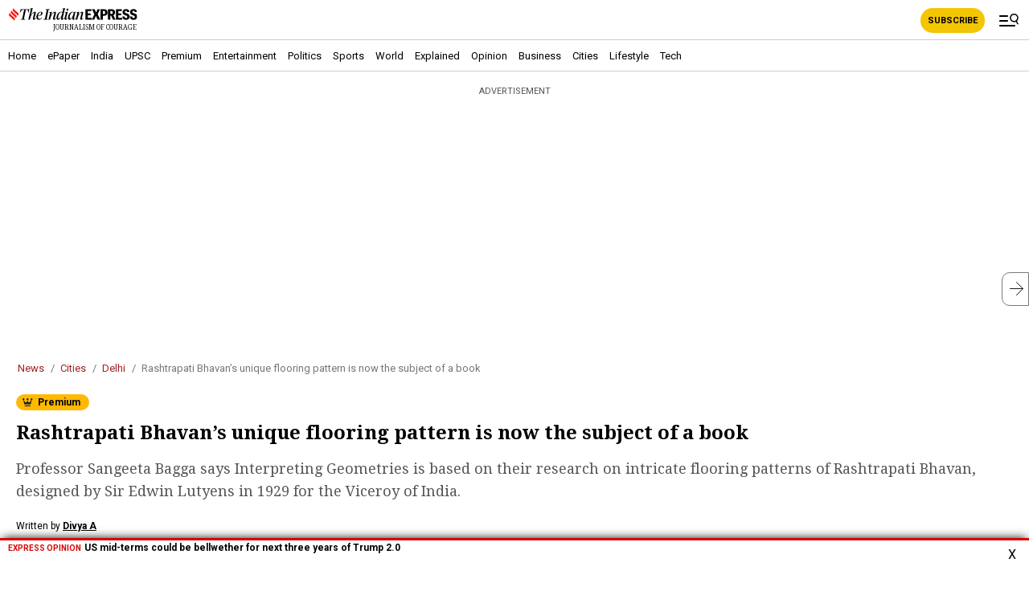

--- FILE ---
content_type: text/html; charset=utf-8
request_url: https://indianexpress.com/article/cities/delhi/rashtrapati-bhavans-unique-flooring-pattern-is-now-the-subject-of-a-book-8055983/lite/
body_size: 38137
content:
<!DOCTYPE html>
<html amp lang="en" data-amp-auto-lightbox-disable transformed="self;v=1" i-amphtml-layout="" i-amphtml-no-boilerplate="" i-amphtml-binding>
<head><meta charset="utf-8"><meta name="viewport" content="width=device-width"><link rel="preconnect" href="https://cdn.ampproject.org"><link rel="preload" href="https://cdn.ampproject.org/v0.js" as="script"><link rel="preload" href="https://cdn.ampproject.org/v0/amp-ad-0.1.js" as="script"><link rel="preload" href="https://cdn.ampproject.org/v0/amp-iframe-0.1.js" as="script"><style amp-runtime="" i-amphtml-version="012512221826001">html{overflow-x:hidden!important}html.i-amphtml-fie{height:100%!important;width:100%!important}html:not([amp4ads]),html:not([amp4ads]) body{height:auto!important}html:not([amp4ads]) body{margin:0!important}body{-webkit-text-size-adjust:100%;-moz-text-size-adjust:100%;-ms-text-size-adjust:100%;text-size-adjust:100%}html.i-amphtml-singledoc.i-amphtml-embedded{-ms-touch-action:pan-y pinch-zoom;touch-action:pan-y pinch-zoom}html.i-amphtml-fie>body,html.i-amphtml-singledoc>body{overflow:visible!important}html.i-amphtml-fie:not(.i-amphtml-inabox)>body,html.i-amphtml-singledoc:not(.i-amphtml-inabox)>body{position:relative!important}html.i-amphtml-ios-embed-legacy>body{overflow-x:hidden!important;overflow-y:auto!important;position:absolute!important}html.i-amphtml-ios-embed{overflow-y:auto!important;position:static}#i-amphtml-wrapper{overflow-x:hidden!important;overflow-y:auto!important;position:absolute!important;top:0!important;left:0!important;right:0!important;bottom:0!important;margin:0!important;display:block!important}html.i-amphtml-ios-embed.i-amphtml-ios-overscroll,html.i-amphtml-ios-embed.i-amphtml-ios-overscroll>#i-amphtml-wrapper{-webkit-overflow-scrolling:touch!important}#i-amphtml-wrapper>body{position:relative!important;border-top:1px solid transparent!important}#i-amphtml-wrapper+body{visibility:visible}#i-amphtml-wrapper+body .i-amphtml-lightbox-element,#i-amphtml-wrapper+body[i-amphtml-lightbox]{visibility:hidden}#i-amphtml-wrapper+body[i-amphtml-lightbox] .i-amphtml-lightbox-element{visibility:visible}#i-amphtml-wrapper.i-amphtml-scroll-disabled,.i-amphtml-scroll-disabled{overflow-x:hidden!important;overflow-y:hidden!important}amp-instagram{padding:54px 0px 0px!important;background-color:#fff}amp-iframe iframe{box-sizing:border-box!important}[amp-access][amp-access-hide]{display:none}[subscriptions-dialog],body:not(.i-amphtml-subs-ready) [subscriptions-action],body:not(.i-amphtml-subs-ready) [subscriptions-section]{display:none!important}amp-experiment,amp-live-list>[update]{display:none}amp-list[resizable-children]>.i-amphtml-loading-container.amp-hidden{display:none!important}amp-list [fetch-error],amp-list[load-more] [load-more-button],amp-list[load-more] [load-more-end],amp-list[load-more] [load-more-failed],amp-list[load-more] [load-more-loading]{display:none}amp-list[diffable] div[role=list]{display:block}amp-story-page,amp-story[standalone]{min-height:1px!important;display:block!important;height:100%!important;margin:0!important;padding:0!important;overflow:hidden!important;width:100%!important}amp-story[standalone]{background-color:#000!important;position:relative!important}amp-story-page{background-color:#757575}amp-story .amp-active>div,amp-story .i-amphtml-loader-background{display:none!important}amp-story-page:not(:first-of-type):not([distance]):not([active]){transform:translateY(1000vh)!important}amp-autocomplete{position:relative!important;display:inline-block!important}amp-autocomplete>input,amp-autocomplete>textarea{padding:0.5rem;border:1px solid rgba(0,0,0,.33)}.i-amphtml-autocomplete-results,amp-autocomplete>input,amp-autocomplete>textarea{font-size:1rem;line-height:1.5rem}[amp-fx^=fly-in]{visibility:hidden}amp-script[nodom],amp-script[sandboxed]{position:fixed!important;top:0!important;width:1px!important;height:1px!important;overflow:hidden!important;visibility:hidden}
/*# sourceURL=/css/ampdoc.css*/[hidden]{display:none!important}.i-amphtml-element{display:inline-block}.i-amphtml-blurry-placeholder{transition:opacity 0.3s cubic-bezier(0.0,0.0,0.2,1)!important;pointer-events:none}[layout=nodisplay]:not(.i-amphtml-element){display:none!important}.i-amphtml-layout-fixed,[layout=fixed][width][height]:not(.i-amphtml-layout-fixed){display:inline-block;position:relative}.i-amphtml-layout-responsive,[layout=responsive][width][height]:not(.i-amphtml-layout-responsive),[width][height][heights]:not([layout]):not(.i-amphtml-layout-responsive),[width][height][sizes]:not(img):not([layout]):not(.i-amphtml-layout-responsive){display:block;position:relative}.i-amphtml-layout-intrinsic,[layout=intrinsic][width][height]:not(.i-amphtml-layout-intrinsic){display:inline-block;position:relative;max-width:100%}.i-amphtml-layout-intrinsic .i-amphtml-sizer{max-width:100%}.i-amphtml-intrinsic-sizer{max-width:100%;display:block!important}.i-amphtml-layout-container,.i-amphtml-layout-fixed-height,[layout=container],[layout=fixed-height][height]:not(.i-amphtml-layout-fixed-height){display:block;position:relative}.i-amphtml-layout-fill,.i-amphtml-layout-fill.i-amphtml-notbuilt,[layout=fill]:not(.i-amphtml-layout-fill),body noscript>*{display:block;overflow:hidden!important;position:absolute;top:0;left:0;bottom:0;right:0}body noscript>*{position:absolute!important;width:100%;height:100%;z-index:2}body noscript{display:inline!important}.i-amphtml-layout-flex-item,[layout=flex-item]:not(.i-amphtml-layout-flex-item){display:block;position:relative;-ms-flex:1 1 auto;flex:1 1 auto}.i-amphtml-layout-fluid{position:relative}.i-amphtml-layout-size-defined{overflow:hidden!important}.i-amphtml-layout-awaiting-size{position:absolute!important;top:auto!important;bottom:auto!important}i-amphtml-sizer{display:block!important}@supports (aspect-ratio:1/1){i-amphtml-sizer.i-amphtml-disable-ar{display:none!important}}.i-amphtml-blurry-placeholder,.i-amphtml-fill-content{display:block;height:0;max-height:100%;max-width:100%;min-height:100%;min-width:100%;width:0;margin:auto}.i-amphtml-layout-size-defined .i-amphtml-fill-content{position:absolute;top:0;left:0;bottom:0;right:0}.i-amphtml-replaced-content,.i-amphtml-screen-reader{padding:0!important;border:none!important}.i-amphtml-screen-reader{position:fixed!important;top:0px!important;left:0px!important;width:4px!important;height:4px!important;opacity:0!important;overflow:hidden!important;margin:0!important;display:block!important;visibility:visible!important}.i-amphtml-screen-reader~.i-amphtml-screen-reader{left:8px!important}.i-amphtml-screen-reader~.i-amphtml-screen-reader~.i-amphtml-screen-reader{left:12px!important}.i-amphtml-screen-reader~.i-amphtml-screen-reader~.i-amphtml-screen-reader~.i-amphtml-screen-reader{left:16px!important}.i-amphtml-unresolved{position:relative;overflow:hidden!important}.i-amphtml-select-disabled{-webkit-user-select:none!important;-ms-user-select:none!important;user-select:none!important}.i-amphtml-notbuilt,[layout]:not(.i-amphtml-element),[width][height][heights]:not([layout]):not(.i-amphtml-element),[width][height][sizes]:not(img):not([layout]):not(.i-amphtml-element){position:relative;overflow:hidden!important;color:transparent!important}.i-amphtml-notbuilt:not(.i-amphtml-layout-container)>*,[layout]:not([layout=container]):not(.i-amphtml-element)>*,[width][height][heights]:not([layout]):not(.i-amphtml-element)>*,[width][height][sizes]:not([layout]):not(.i-amphtml-element)>*{display:none}amp-img:not(.i-amphtml-element)[i-amphtml-ssr]>img.i-amphtml-fill-content{display:block}.i-amphtml-notbuilt:not(.i-amphtml-layout-container),[layout]:not([layout=container]):not(.i-amphtml-element),[width][height][heights]:not([layout]):not(.i-amphtml-element),[width][height][sizes]:not(img):not([layout]):not(.i-amphtml-element){color:transparent!important;line-height:0!important}.i-amphtml-ghost{visibility:hidden!important}.i-amphtml-element>[placeholder],[layout]:not(.i-amphtml-element)>[placeholder],[width][height][heights]:not([layout]):not(.i-amphtml-element)>[placeholder],[width][height][sizes]:not([layout]):not(.i-amphtml-element)>[placeholder]{display:block;line-height:normal}.i-amphtml-element>[placeholder].amp-hidden,.i-amphtml-element>[placeholder].hidden{visibility:hidden}.i-amphtml-element:not(.amp-notsupported)>[fallback],.i-amphtml-layout-container>[placeholder].amp-hidden,.i-amphtml-layout-container>[placeholder].hidden{display:none}.i-amphtml-layout-size-defined>[fallback],.i-amphtml-layout-size-defined>[placeholder]{position:absolute!important;top:0!important;left:0!important;right:0!important;bottom:0!important;z-index:1}amp-img[i-amphtml-ssr]:not(.i-amphtml-element)>[placeholder]{z-index:auto}.i-amphtml-notbuilt>[placeholder]{display:block!important}.i-amphtml-hidden-by-media-query{display:none!important}.i-amphtml-element-error{background:red!important;color:#fff!important;position:relative!important}.i-amphtml-element-error:before{content:attr(error-message)}i-amp-scroll-container,i-amphtml-scroll-container{position:absolute;top:0;left:0;right:0;bottom:0;display:block}i-amp-scroll-container.amp-active,i-amphtml-scroll-container.amp-active{overflow:auto;-webkit-overflow-scrolling:touch}.i-amphtml-loading-container{display:block!important;pointer-events:none;z-index:1}.i-amphtml-notbuilt>.i-amphtml-loading-container{display:block!important}.i-amphtml-loading-container.amp-hidden{visibility:hidden}.i-amphtml-element>[overflow]{cursor:pointer;position:relative;z-index:2;visibility:hidden;display:initial;line-height:normal}.i-amphtml-layout-size-defined>[overflow]{position:absolute}.i-amphtml-element>[overflow].amp-visible{visibility:visible}template{display:none!important}.amp-border-box,.amp-border-box *,.amp-border-box :after,.amp-border-box :before{box-sizing:border-box}amp-pixel{display:none!important}amp-analytics,amp-auto-ads,amp-story-auto-ads{position:fixed!important;top:0!important;width:1px!important;height:1px!important;overflow:hidden!important;visibility:hidden}amp-story{visibility:hidden!important}html.i-amphtml-fie>amp-analytics{position:initial!important}[visible-when-invalid]:not(.visible),form [submit-error],form [submit-success],form [submitting]{display:none}amp-accordion{display:block!important}@media (min-width:1px){:where(amp-accordion>section)>:first-child{margin:0;background-color:#efefef;padding-right:20px;border:1px solid #dfdfdf}:where(amp-accordion>section)>:last-child{margin:0}}amp-accordion>section{float:none!important}amp-accordion>section>*{float:none!important;display:block!important;overflow:hidden!important;position:relative!important}amp-accordion,amp-accordion>section{margin:0}amp-accordion:not(.i-amphtml-built)>section>:last-child{display:none!important}amp-accordion:not(.i-amphtml-built)>section[expanded]>:last-child{display:block!important}
/*# sourceURL=/css/ampshared.css*/</style><meta name="amp-consent-blocking" content="amp-ad"><meta name="amp-to-amp-navigation" content="AMP-Redirect-To; AMP.navigateTo"><meta name="description" content="Professor Sangeeta Bagga says Interpreting Geometries is based on their research on intricate flooring patterns of Rashtrapati Bhavan, designed by Sir Edwin Lutyens in 1929 for the Viceroy of India."><meta name="news_keywords" content="Rashtrapati Bhavan, Rashtrapati Bhavan architecture, rashtrapati bhavan tour, Rashtrapati Bhavan floor patterns, Rashtrapati Bhavan design, design of Rashtrapati Bhavan, Delhi news, Ramnath Kovind, Moments and Memories, delhi latest news, indian express, india news"><meta name="keywords" content="Rashtrapati Bhavan, Rashtrapati Bhavan architecture, rashtrapati bhavan tour, Rashtrapati Bhavan floor patterns, Rashtrapati Bhavan design, design of Rashtrapati Bhavan, Delhi news, Ramnath Kovind, Moments and Memories, delhi latest news, indian express, india news"><meta property="fb:pages" content="163648403825"><meta property="fb:pages" content="168619349359"><meta property="fb:pages" content="185763818464532"><meta property="fb:pages" content="1494497934210205"><meta property="fb:pages" content="1774784956154724"><meta property="fb:pages" content="1567211863297748"><meta property="fb:pages" content="291465928041678"><meta property="fb:pages" content="339520043138547"><meta property="fb:pages" content="376556412852346"><meta property="fb:pages" content="215732349153100"><meta itemprop="inLanguage" content="en"><meta itemprop="name" content="Rashtrapati Bhavan’s unique flooring pattern is now the subject of a book"><meta itemprop="mainEntityOfPage" content="https://indianexpress.com/article/cities/delhi/rashtrapati-bhavans-unique-flooring-pattern-is-now-the-subject-of-a-book-8055983/"><meta itemprop="url" content="https://indianexpress.com/article/cities/delhi/rashtrapati-bhavans-unique-flooring-pattern-is-now-the-subject-of-a-book-8055983/"><meta itemprop="headline" content="Rashtrapati Bhavan’s unique flooring pattern is now the subject of a book"><meta itemprop="description" content="Professor Sangeeta Bagga says Interpreting Geometries is based on their research on intricate flooring patterns of Rashtrapati Bhavan, designed by Sir Edwin Lutyens in 1929 for the Viceroy of India."><meta itemprop="datePublished" content="2022-07-28T08:09:53+05:30"><meta property="article:published_time" content="2022-07-28T08:09:53+05:30"><meta itemprop="dateModified" content="2022-07-28T08:09:53+05:30"><meta property="article:modified_time" content="2022-07-28T08:09:53+05:30"><meta itemprop="articleSection" content="cities news"><meta itemprop="author" content="Divya A"><meta name="ahrefs-site-verification" content="00120a3a212c33eda15559fea6d0731769fd82f538180bd0a2dbe12991312ab4"><meta name="google-site-verification" content="GksxYjGFLX8yIx8g5v-Jg5XueVMsv23jAO2UE8hpetM"><meta name="robots" content="NOODP"><meta name="robots" content="max-image-preview:large"><meta name="generator" content="AMP Plugin v2.5.3; mode=transitional"><meta name="generator" content="WordPress 6.8.3"><meta property="taboola:story_type" content="paywall"><meta itemprop="author" content="Divya A"><meta property="og:locale" content="en_US"><meta property="og:type" content="object"><meta property="og:site_name" content="The Indian Express"><meta property="og:title" content="Rashtrapati Bhavan’s unique flooring pattern is now the subject of a book"><meta property="og:description" content="Professor Sangeeta Bagga says Interpreting Geometries is based on their research on intricate flooring patterns of Rashtrapati Bhavan, designed by Sir Edwin Lutyens in 1929 for the Viceroy of India."><meta property="og:url" content="https://indianexpress.com/article/cities/delhi/rashtrapati-bhavans-unique-flooring-pattern-is-now-the-subject-of-a-book-8055983/"><meta property="og:image" content="https://images.indianexpress.com/2022/07/RB-1.jpg"><meta property="og:image:type" content="image/jpeg"><meta property="og:image:width" content="338"><meta property="og:image:height" content="84"><meta name="twitter:card" content="summary_large_image"><meta name="twitter:title" content="Rashtrapati Bhavan’s unique flooring pattern is now the subject of a book"><meta name="twitter:description" content="Professor Sangeeta Bagga says Interpreting Geometries is based on their research on intricate flooring patterns of Rashtrapati Bhavan, designed by Sir Edwin Lutyens in 1929 for the Viceroy of India."><meta name="twitter:site" content="The Indian Express"><meta name="twitter:creator" content="@indianexpress"><meta name="twitter:url" content="https://indianexpress.com/article/cities/delhi/rashtrapati-bhavans-unique-flooring-pattern-is-now-the-subject-of-a-book-8055983/"><meta name="twitter:image" content="https://images.indianexpress.com/2022/07/RB-1.jpg"><meta name="twitter:image:width" content="338"><meta name="twitter:image:height" content="84"><link rel="preconnect" href="https://fonts.gstatic.com" crossorigin=""><link rel="dns-prefetch" href="https://fonts.gstatic.com"><link rel="preconnect" href="https://fonts.gstatic.com/" crossorigin><link rel="preconnect" href="https://securepubads.g.doubleclick.net/" crossorigin><link rel="preconnect" href="https://tpc.googlesyndication.com" crossorigin><link rel="preconnect" href="https://googleads.g.doubleclick.net/" crossorigin><link rel="preconnect" href="//www.google.com/" crossorigin><link rel="dns-prefetch" href="https://fonts.gstatic.com/"><link rel="dns-prefetch" href="https://securepubads.g.doubleclick.net/"><link rel="dns-prefetch" href="https://tpc.googlesyndication.com"><link rel="dns-prefetch" href="https://googleads.g.doubleclick.net/"><link rel="dns-prefetch" href="//www.google.com/"><script async="" src="https://cdn.ampproject.org/v0.js"></script><script src="https://cdn.ampproject.org/v0/amp-access-0.1.js" async="" custom-element="amp-access"></script><script src="https://cdn.ampproject.org/v0/amp-ad-0.1.js" async="" custom-element="amp-ad"></script><script src="https://cdn.ampproject.org/v0/amp-analytics-0.1.js" async="" custom-element="amp-analytics"></script><script async custom-element="amp-bind" src="https://cdn.ampproject.org/v0/amp-bind-0.1.js"></script><script src="https://cdn.ampproject.org/v0/amp-consent-0.1.js" async="" custom-element="amp-consent"></script><script src="https://cdn.ampproject.org/v0/amp-geo-0.1.js" async="" custom-element="amp-geo"></script><script src="https://cdn.ampproject.org/v0/amp-iframe-0.1.js" async="" custom-element="amp-iframe"></script><script src="https://cdn.ampproject.org/v0/amp-script-0.1.js" async="" custom-element="amp-script"></script><script src="https://cdn.ampproject.org/v0/amp-sidebar-0.1.js" async="" custom-element="amp-sidebar"></script><script src="https://cdn.ampproject.org/v0/amp-social-share-0.1.js" async="" custom-element="amp-social-share"></script><script src="https://cdn.ampproject.org/v0/amp-sticky-ad-1.0.js" async="" custom-element="amp-sticky-ad"></script><script async custom-element="amp-web-push" src="https://cdn.ampproject.org/v0/amp-web-push-0.1.js"></script><link rel="stylesheet" href="https://fonts.googleapis.com/css?family=Roboto:400,700%7CRoboto+Condensed:400,700%7CDroid+Serif:400,700&amp;display=swap"><style amp-custom="">:where(.wp-block-button__link){border-radius:9999px;box-shadow:none;padding:calc(.667em + 2px) calc(1.333em + 2px);text-decoration:none}:root :where(.wp-block-button .wp-block-button__link.is-style-outline),:root :where(.wp-block-button.is-style-outline>.wp-block-button__link){border:2px solid;padding:.667em 1.333em}:root :where(.wp-block-button .wp-block-button__link.is-style-outline:not(.has-text-color)),:root :where(.wp-block-button.is-style-outline>.wp-block-button__link:not(.has-text-color)){color:currentColor}:root :where(.wp-block-button .wp-block-button__link.is-style-outline:not(.has-background)),:root :where(.wp-block-button.is-style-outline>.wp-block-button__link:not(.has-background)){background-color:initial;background-image:none}:where(.wp-block-columns){margin-bottom:1.75em}:where(.wp-block-columns.has-background){padding:1.25em 2.375em}:where(.wp-block-post-comments input[type=submit]){border:none}:where(.wp-block-cover-image:not(.has-text-color)),:where(.wp-block-cover:not(.has-text-color)){color:#fff}:where(.wp-block-cover-image.is-light:not(.has-text-color)),:where(.wp-block-cover.is-light:not(.has-text-color)){color:#000}:root :where(.wp-block-cover h1:not(.has-text-color)),:root :where(.wp-block-cover h2:not(.has-text-color)),:root :where(.wp-block-cover h3:not(.has-text-color)),:root :where(.wp-block-cover h4:not(.has-text-color)),:root :where(.wp-block-cover h5:not(.has-text-color)),:root :where(.wp-block-cover h6:not(.has-text-color)),:root :where(.wp-block-cover p:not(.has-text-color)){color:inherit}:where(.wp-block-file){margin-bottom:1.5em}:where(.wp-block-file__button){border-radius:2em;display:inline-block;padding:.5em 1em}:where(.wp-block-file__button):is(a):active,:where(.wp-block-file__button):is(a):focus,:where(.wp-block-file__button):is(a):hover,:where(.wp-block-file__button):is(a):visited{box-shadow:none;color:#fff;opacity:.85;text-decoration:none}:where(.wp-block-group.wp-block-group-is-layout-constrained){position:relative}@keyframes show-content-image{0%{visibility:hidden}99%{visibility:hidden}to{visibility:visible}}@keyframes turn-on-visibility{0%{opacity:0}to{opacity:1}}@keyframes turn-off-visibility{0%{opacity:1;visibility:visible}99%{opacity:0;visibility:visible}to{opacity:0;visibility:hidden}}@keyframes lightbox-zoom-in{0%{transform:translate(calc(( -100vw + var(--wp--lightbox-scrollbar-width) ) / 2 + var(--wp--lightbox-initial-left-position)),calc(-50vh + var(--wp--lightbox-initial-top-position))) scale(var(--wp--lightbox-scale))}to{transform:translate(-50%,-50%) scale(1)}}@keyframes lightbox-zoom-out{0%{transform:translate(-50%,-50%) scale(1);visibility:visible}99%{visibility:visible}to{transform:translate(calc(( -100vw + var(--wp--lightbox-scrollbar-width) ) / 2 + var(--wp--lightbox-initial-left-position)),calc(-50vh + var(--wp--lightbox-initial-top-position))) scale(var(--wp--lightbox-scale));visibility:hidden}}:where(.wp-block-latest-comments:not([data-amp-original-style*=line-height] .wp-block-latest-comments__comment)){line-height:1.1}:where(.wp-block-latest-comments:not([data-amp-original-style*=line-height] .wp-block-latest-comments__comment-excerpt p)){line-height:1.8}:root :where(.wp-block-latest-posts.is-grid){padding:0}:root :where(.wp-block-latest-posts.wp-block-latest-posts__list){padding-left:0}ol,ul{box-sizing:border-box}:root :where(.wp-block-list.has-background){padding:1.25em 2.375em}:where(.wp-block-navigation.has-background .wp-block-navigation-item a:not(.wp-element-button)),:where(.wp-block-navigation.has-background .wp-block-navigation-submenu a:not(.wp-element-button)){padding:.5em 1em}:where(.wp-block-navigation .wp-block-navigation__submenu-container .wp-block-navigation-item a:not(.wp-element-button)),:where(.wp-block-navigation .wp-block-navigation__submenu-container .wp-block-navigation-submenu a:not(.wp-element-button)),:where(.wp-block-navigation .wp-block-navigation__submenu-container .wp-block-navigation-submenu button.wp-block-navigation-item__content),:where(.wp-block-navigation .wp-block-navigation__submenu-container .wp-block-pages-list__item button.wp-block-navigation-item__content){padding:.5em 1em}@keyframes overlay-menu__fade-in-animation{0%{opacity:0;transform:translateY(.5em)}to{opacity:1;transform:translateY(0)}}:root :where(p.has-background){padding:1.25em 2.375em}:where(p.has-text-color:not(.has-link-color)) a{color:inherit}:where(.wp-block-post-excerpt){box-sizing:border-box;margin-bottom:var(--wp--style--block-gap);margin-top:var(--wp--style--block-gap)}:where(.wp-block-preformatted.has-background){padding:1.25em 2.375em}:where(.wp-block-search__button){border:1px solid #ccc;padding:6px 10px}:where(.wp-block-search__input){font-family:inherit;font-size:inherit;font-style:inherit;font-weight:inherit;letter-spacing:inherit;line-height:inherit;text-transform:inherit}:where(.wp-block-search__button-inside .wp-block-search__inside-wrapper){border:1px solid #949494;box-sizing:border-box;padding:4px}:where(.wp-block-search__button-inside .wp-block-search__inside-wrapper) :where(.wp-block-search__button){padding:4px 8px}:root :where(.wp-block-separator.is-style-dots){height:auto;line-height:1;text-align:center}:root :where(.wp-block-separator.is-style-dots):before{color:currentColor;content:"···";font-family:serif;font-size:1.5em;letter-spacing:2em;padding-left:2em}:root :where(.wp-block-site-logo.is-style-rounded){border-radius:9999px}:root :where(.wp-block-social-links .wp-social-link a){padding:.25em}:root :where(.wp-block-social-links.is-style-logos-only .wp-social-link a){padding:0}:root :where(.wp-block-social-links.is-style-pill-shape .wp-social-link a){padding-left:.6666666667em;padding-right:.6666666667em}:root :where(.wp-block-tag-cloud.is-style-outline){display:flex;flex-wrap:wrap;gap:1ch}:root :where(.wp-block-tag-cloud.is-style-outline a){border:1px solid;margin-right:0;padding:1ch 2ch}:root :where(.wp-block-tag-cloud.is-style-outline a):not(#_#_#_#_#_#_#_#_){font-size:unset;text-decoration:none}:root :where(.wp-block-table-of-contents){box-sizing:border-box}:where(.wp-block-term-description){box-sizing:border-box;margin-bottom:var(--wp--style--block-gap);margin-top:var(--wp--style--block-gap)}:where(pre.wp-block-verse){font-family:inherit}:root{--wp--preset--font-size--normal:16px;--wp--preset--font-size--huge:42px}html :where(.has-border-color){border-style:solid}html :where([data-amp-original-style*=border-top-color]){border-top-style:solid}html :where([data-amp-original-style*=border-right-color]){border-right-style:solid}html :where([data-amp-original-style*=border-bottom-color]){border-bottom-style:solid}html :where([data-amp-original-style*=border-left-color]){border-left-style:solid}html :where([data-amp-original-style*=border-width]){border-style:solid}html :where([data-amp-original-style*=border-top-width]){border-top-style:solid}html :where([data-amp-original-style*=border-right-width]){border-right-style:solid}html :where([data-amp-original-style*=border-bottom-width]){border-bottom-style:solid}html :where([data-amp-original-style*=border-left-width]){border-left-style:solid}html :where(amp-img[class*=wp-image-]),html :where(amp-anim[class*=wp-image-]){height:auto;max-width:100%}:where(figure){margin:0 0 1em}html :where(.is-position-sticky){--wp-admin--admin-bar--position-offset:var(--wp-admin--admin-bar--height,0px)}@media screen and (max-width:600px){html :where(.is-position-sticky){--wp-admin--admin-bar--position-offset:0px}}:root :where(.wp-block-image figcaption){color:#555;font-size:13px;text-align:center}:where(.wp-block-group.has-background){padding:1.25em 2.375em}:root :where(.wp-block-template-part.has-background){margin-bottom:0;margin-top:0;padding:1.25em 2.375em}@-webkit-keyframes a{to{-webkit-transform:rotate(1turn);transform:rotate(1turn)}}@keyframes a{to{-webkit-transform:rotate(1turn);transform:rotate(1turn)}}@-webkit-keyframes b{0%{background-position:0 0}to{background-position:30px 0}}@keyframes b{0%{background-position:0 0}to{background-position:30px 0}}.amp-wp-unknown-size,amp-img.amp-wp-enforced-sizes{object-fit:contain}amp-iframe iframe,amp-iframe noscript,amp-img img,amp-img noscript{image-rendering:inherit;object-fit:inherit;object-position:inherit}.amp-wp-enforced-sizes{max-width:100%}.amp-wp-unknown-size amp-img{object-fit:contain}body{font-family:"Droid Serif",serif;font-size:14px;line-height:1.8;background:#fff;color:#3d596d;padding-bottom:100px}.amp-wp-content{padding:16px;overflow-wrap:break-word;word-wrap:break-word;font-weight:400;color:#333}.amp-wp-title{margin:36px 0 0 0;font-size:36px;line-height:1.258;font-weight:700;color:#000}.amp-wp-meta{margin-bottom:16px}p,ol,ul,figure{margin:0 0 24px 0}a,a:visited{color:#346f99;text-decoration:none}a:hover,a:active,a:focus{color:#33bbe3}.amp-wp-meta{font-size:15px}ul.amp-wp-meta{padding:24px 0 0 0;margin:0 0 24px 0}ul.amp-wp-meta li{list-style:none;display:inline-block;margin:0;line-height:24px}ul.amp-wp-meta li:before{content:"•";margin:0 8px}ul.amp-wp-meta li:first-child:before{display:none}.amp-wp-meta,.amp-wp-meta a{color:#4f748e}.amp-wp-byline amp-img{border:0;position:relative;top:6px;margin-right:6px}amp-iframe{background:#f3f6f8}html,body,div,span,h1,h2,p,header,footer,nav{margin:0;padding:0}.amp-wp-content{margin:0 auto;max-width:inherit;overflow:hidden;padding-left:20px;padding-right:20px;padding-top:0;width:100%}.amp-ad{padding:10px 0;text-align:center}.amp-wp-title{font-size:24px;font-weight:700;line-height:32px;font-family:"Droid Serif",serif;margin:0;margin-bottom:15px}.amp-wp-content h2.synopsis{color:#555;font-size:18px;font-weight:400;line-height:28px;margin-bottom:15px;padding-bottom:0;font-family:"Droid Serif",serif}ul.amp-wp-meta{clear:both;color:#777;font-family:Roboto,sans-serif;font-size:13px;line-height:16px;padding:0 0 15px;margin:0}ul.amp-wp-meta .amp-wp-byline{display:block}ul.amp-wp-meta .amp-wp-byline a{color:#000;font-size:12px;font-weight:700;text-decoration:underline}ul.amp-wp-meta .amp-wp-byline,ul.amp-wp-meta .amp-wp-posted-on{line-height:18px}.amp-wp-author{color:#000;font-weight:400;font-size:12px}.amp-wp-posted-on time{display:inline;padding-top:3px;text-transform:none}ul.amp-wp-meta li.amp-wp-posted-on:before{display:none}.amp-wp-tags{margin:15px 0;padding:0;list-style:none;font-family:"Roboto",sans-serif}.amp-wp-tags li a{border:1px solid #eee;border-radius:3px;color:#444;display:inline-block;font-size:13px;font-weight:400;line-height:18px;padding:4px 8px;margin:0 5px 5px 5px;text-decoration:none;text-transform:capitalize}.amp-wp-enforced-sizes{margin:0 0 5px}span.custom-caption{border-bottom:1px solid #dbdbdb;clear:both;color:#464646;display:block;font:12px/16px Arial,Helvetica,sans-serif;margin:0 -25px;overflow:hidden;padding:0 0 10px}.container-wall-exclusive .custom-caption{margin:0}.custom-caption:has(.has-image-caption){float:left;max-width:150px;margin-right:20px}.custom-caption amp-img{min-width:100%}.amp-wp-content p:has(.picture){padding-bottom:0}.caption-text{display:block;padding:0 20px}.amp-wp-content p,.amp-wp-content{color:#000;font-size:17px;line-height:28px;font-family:"Droid Serif",serif;padding-bottom:20px}.amp-wp-content p a{text-decoration:underline}.amp-wp-content p a:hover{text-decoration:none}.amp-wp-content h2{color:#000;font-size:18px;line-height:26px;padding-bottom:15px}.powered-by-wpcom{color:#fff}amp-social-share{margin-right:5px}span.amp-wp-title{text-align:center;display:block;font-size:18px}amp-sticky-ad{height:100px;padding-top:22px}amp-sticky-ad amp-ad{bottom:36px}.clear{clear:both;display:block;width:100%}.m-breadcrumb{list-style-type:none;margin:10px 0;padding:0;line-height:18px}.m-breadcrumb>li{display:inline;color:#787676;font-size:13px;line-height:18px;font-family:"Roboto",sans-serif}.m-breadcrumb>li+li:before{content:"/ ";color:#787676;padding-left:8px;padding-right:4px}.m-breadcrumb>li>a{color:#a32020;text-decoration:none}.hide-justin{display:none}.justnowbox__inner,.breaking-scroll .btitle,.breaking-scroll .breaking-closebtn{font-family:"Roboto",sans-serif}.breaking-scroll{box-sizing:border-box;width:100%;position:fixed;bottom:0;overflow:hidden;transition:.5s ease-out .5s;-webkit-transition:.5s ease-out .5s;box-shadow:0 1px 12px 3px rgba(0,0,0,.14);z-index:999999}.breaking-scrollbx{background:#fff;border-top:3px solid #d80202;position:relative;height:47px}.breaking-scroll .breaking-closebtn{box-sizing:border-box;color:#000;cursor:pointer;font-size:16px;font-weight:500;position:absolute;top:0;right:0;width:42px;height:47px;text-align:center;padding:10px 7px}.breaking-scroll .btitle{color:#d80202;display:inline-block;font-size:10px;padding-right:4px;text-transform:uppercase}.breaking-scroll figure{box-sizing:border-box;position:relative;float:left;display:block;margin:3px 10px 3px 3px;width:80px}.breaking-scroll figure amp-img{height:41px}.justnowbox__inner{box-sizing:border-box;padding:0 42px 0 10px}.justnowbox__inner a{color:#000;font-size:12px;font-weight:700;line-height:14px;overflow:hidden;height:43px;display:block;padding-top:2px;text-decoration:none}.budget-band{margin:5px auto;text-align:center;height:40px;overflow:hidden}.epaperlink{position:relative}.story-premium .ie-premium{position:relative;background:#ffb900 url("/wp-content/themes/indianexpress/images/ie-premium.svg") no-repeat 4px 2px;border-radius:10px;padding:3px 11px 3px 27px;font-size:12px;box-sizing:border-box;font-family:"Roboto",sans-serif}.story-premium{width:100%;display:block;margin-bottom:10px}.ie-premium{background-color:#ffb900;color:#000;font-size:11px;line-height:14px;position:absolute;right:0;top:0;padding:2px 5px;font-weight:700;border-radius:0 0 5px 5px}.story-premium{width:100%;display:block}@keyframes moveup{from{transform:translateY(100%)}to{transform:translateY(0)}}.plan-section a{color:#fff}.ev-container .content-login-wrapper{position:relative;z-index:2;padding:22px;box-shadow:0 1px 10px #09112d;margin:6px auto 30px;border-radius:0;margin-bottom:30px;color:#000;text-align:center;background-color:#09112d}.ev-container .amp_pay-wall{box-shadow:0 1px 10px #9f9f9f;color:#000;background-color:#fff}.content-login-wrapper .lock-icon{max-width:50px;background:transparent;text-align:center;margin:-45px auto -10px}.content-login-wrapper .lock-icon amp-img{margin:0 auto;max-width:45px}.plan{margin-bottom:20px;text-align:center}.plan p{font-size:20px;color:#000;padding-top:4px;padding-bottom:0;line-height:19px}.plan .chose-heading{font-size:24px;font-weight:600;font-family:"Droid Serif",serif;margin-bottom:10px}.upper-wrap{clear:both;width:100%;display:block}.paywall-content{max-width:100%;padding:16px 20px 20px;border:1px solid #8c8c8c;border-radius:4px;position:relative;cursor:pointer}.paywall-content .plan-heading{font-family:"Droid Serif",serif;text-align:center;font-size:26px;margin-bottom:15px;font-weight:600}.paywall-content .plan-heading span{display:block;width:100%;font-size:14px;margin-top:5px;font-family:Roboto,sans-serif;font-weight:normal}.paywall-content .plan-heading span i{text-decoration:line-through;font-style:normal}.plan-features{list-style:none;padding:0;margin:0}.plan-features .plan-item{position:relative;font-size:14px;font-family:"Roboto",sans-serif;line-height:19px;margin-bottom:8px;text-align:left;padding-left:20px}.plan-features .plan-item .svg{position:absolute;left:0;top:2px}.plan-features .plan-item .svg svg{color:#61a125;max-width:100%;height:100%}.plan-features .plan-item:last-child{margin-bottom:20px}.plan-btn{border-radius:38px;background-color:#166dfc;width:100%;font-family:"Roboto",sans-serif;font-size:15px;color:#fff;padding:12px;display:block;font-weight:600;line-height:18px}.plan-btn span{text-decoration:line-through;font-weight:normal}.ev-container .sign-in{margin-top:5px;font-size:12px;font-family:"Roboto",sans-serif;color:#ccc;font-weight:400}.sign-in a{color:#fff;font-weight:700;text-decoration:underline}.ev-container .amp_pay-wall .sign-in{margin-top:17px;font-size:14px;font-family:"Roboto",sans-serif;color:#000;font-weight:600}.amp_pay-wall .sign-in a{color:#146dfb;font-weight:600;text-decoration:none}.plan-item.cross{text-decoration:line-through}.bestvalue{position:absolute;left:9px;top:-15px;background:#e9e9e9;font-size:11px;font-weight:600;font-family:Arial;padding:4px 6px;border-radius:2px}.paywall-content:hover .plan-btn{background-color:#039}.selectplan{color:#000;padding-top:4px;font-family:"Roboto",sans-serif;font-size:16px;padding-bottom:2px}.paywall-content:first-child{margin-bottom:20px}.plan-section .upper-wrap>div:first-child{margin-bottom:15px}.content-login-wrapper .reach-limit{font-size:24px;line-height:28px;font-weight:700;padding:15px 0;font-family:"Droid Serif",serif;color:#fff}.content-login-wrapper .msg-text{font-size:16px;line-height:19px;font-family:"Roboto",sans-serif;color:#fff;margin-bottom:10px}.content-login-wrapper .sign-up{padding:15px 0 15px}.content-login-wrapper .sign-up a,.content-login-wrapper .sign-up a:hover{display:block;background:#3967d6;color:#fff;max-width:350px;margin:0 auto;font-size:16px;line-height:20px;text-decoration:none;font-weight:700;padding:19px 0 20px 0;border-radius:10px}.news-guard{overflow:hidden;padding:15px 0 0 0;border-top:1px solid #dbdbdb}.news-guard ul{display:block;position:relative;list-style:none;margin:0;padding:15px 0 15px}.news-guard ul li:last-child{position:absolute;top:0;width:120px;height:18px;display:block;opacity:.7}.news-guard ul li:first-child{float:left;padding-top:15px}.news-guard ul li:nth-child(2n){padding-left:30px;padding-top:10px;line-height:18px;font-size:13px;font-family:"Roboto";color:#777575;font-weight:600}footer .news-guard ul{padding-top:0;overflow:hidden}footer .news-guard ul li:last-child{border-bottom:1px solid #4f4f57;padding-bottom:15px;position:static;width:100%;color:#fff;padding-left:30px;box-sizing:border-box;height:auto;line-height:17px;font-family:Roboto,sans-serif;font-size:12px;font-weight:400}footer .news-guard ul li:last-child amp-img{width:120px}footer .news-guard ul li:first-child{padding:0;opacity:.4;padding-bottom:10px;max-width:100%;width:100%;display:block}footer .news-guard ul li:nth-child(2n){padding:0;float:left;width:20px}footer .news-guard ul li:first-child amp-img{width:120px}.g-follow{font-family:Roboto,sans-serif;font-size:12px;font-weight:400;margin-left:10px;color:#000;white-space:nowrap}.ie-ie-share{display:flex;justify-content:space-between;margin:0 0 20px;max-height:30px;align-items:center}ul.amp-wp-meta li{font-family:Roboto,sans-serif}.amp-wp-posted-on time{font-size:11px;color:#555;font-family:Roboto,sans-serif}ul.amp-wp-meta .amp-wp-byline{margin-bottom:8px;margin-top:20px}.m-breadcrumb{padding-left:12px}.ie-breadcrumb{height:auto;margin:0 -10px 7px;white-space:nowrap;overflow:auto;overflow-y:hidden;display:flex}.ie-breadcrumb::-webkit-scrollbar{display:none}.new-tag-changes{display:block;margin:20px 0;padding:0;white-space:nowrap;overflow-x:hidden;overflow-y:hidden}.tag-titel{text-transform:uppercase;font-size:12px;font-weight:600;font-family:"Roboto",sans-serif;display:inline-block;margin-top:5px;margin-right:10px}.new-tag-changes ul{overflow:auto;white-space:nowrap;margin:0 -16px 0 0;width:88%;display:inline-block;vertical-align:top}.new-tag-changes ul::-webkit-scrollbar{display:none}.new-tag-changes ul li{display:inline-flex;font-size:13px;font-family:"Roboto",sans-serif}.ie-first-publish{color:#555;font-size:14px;line-height:20px;margin:20px 0;font-family:"Roboto",sans-serif;font-weight:500}.author-block{display:flex;margin:20px 0}.author-img{min-width:95px}.author-img figure amp-img{height:80px;width:80px;border-radius:50%;max-width:100%;border:1px solid #ccc}.author-detailing{width:calc(100% - 95px)}.author-recog{display:flex;align-items:center;margin-bottom:10px}.author-name a{font-size:14px;font-family:Roboto,sans-serif;font-weight:700;color:#000;margin-right:10px}.author-name span{font-style:italic;margin-right:5px;font-weight:400}.author-recog .author-follow a{padding:3px 10px;border-radius:10.5px;background-color:#3967d6;color:#fff;font-size:13px;font-family:Roboto,sans-serif;text-decoration:none}.author-bio-all .author-bio{font-size:13px;line-height:19px;color:#555;font-style:italic;font-family:Roboto,sans-serif;margin-top:6px;overflow:hidden;text-overflow:ellipsis;-webkit-line-clamp:2;-webkit-box-orient:vertical;white-space:normal;position:relative;padding:0}.author-bio-all .author-bio:not(#_#_#_#_#_#_#_){display:-webkit-box}.author-bio a{color:#000;font-size:12px;font-weight:700;position:absolute;bottom:0;right:5px;padding:0 10px 0 45px;background:linear-gradient(to right,rgba(255,255,255,.05) 10%,#fcfcfc 30%,#fcfcfc 100%)}.more-abt-author:after{content:"";position:absolute;width:14px;height:14px;background-repeat:no-repeat;top:4px;right:-5px;background:linear-gradient(to right,rgba(255,255,255,1.05) 10%,#fcfcfc 30%,#fcfcfc 100%);background-image:url("/wp-content/themes/indianexpress/images/arrow-black.svg"),linear-gradient(to right,rgba(255,255,255,1.05) 10%,#fcfcfc 30%,#fcfcfc 100%);z-index:1}.author-social{display:flex;justify-content:flex-start;align-items:center;margin-top:5px;margin-left:auto}.author-twitter{margin-right:15px}@media screen and (max-width:767px){.author-name span{margin-right:0}.author-img figure amp-img{width:60px;height:60px}.author-img{min-width:70px}.author-detailing{width:calc(100% - 70px)}.author-social{margin-top:0}.author-follow{margin-right:10px}.author-img figure{width:60px;height:60px}}.ie-hide{display:none}.ie-has-inline-image{overflow:hidden}amp-img.article_shorts_insert{float:left;max-width:130px;min-width:inherit;margin:10px 20px 10px 0}.article-body-readmore.cropped-readmore{height:30px;overflow:hidden;position:relative}.read-more-box-readmore{text-align:center;background-color:#fff}.read-more-box-readmore .read-more-btn{position:relative;background:#f7f7f7;border:1px solid #bebebe;border-radius:24px;cursor:pointer;color:#5c5c5c;width:130px;padding:8px 20px 8px 25px;height:30px;line-height:14px;font-size:14px;font-weight:500}.callback-level2-menu{margin-top:87px}.amp-wp-content .stories_fu_widget{margin:5px -20px 20px}.stories_fu_widget{background:#f8f7f2;padding:0;margin:20px 0;max-width:648px;position:relative}.stories_fu_widget .stories_fu_heading{display:block;font-family:"Roboto",sans-serif;font-size:13px;line-height:18px;text-transform:uppercase;font-weight:bold;padding:5px 0 5px 20px;position:relative;color:#000}.stories_fu_widget .stories_fu_heading a{color:#000}.stories_list{display:flex;align-items:center;justify-content:flex-start;gap:0 15px;position:relative;z-index:1;overflow:auto;padding-left:20px;padding-right:10px;padding-bottom:10px}.stories_list a{width:280px;flex-shrink:0;display:flex;align-items:center;justify-content:flex-start;border:1px #e6e6e6 solid;border-radius:4px;color:#000;text-decoration:none;background:#fff;height:75px}.stories_list .img-wrap{width:75px;min-width:75px;height:75px;border-radius:4px;margin-right:10px;overflow:hidden;margin-bottom:0}.stories_list a amp-img{width:75px;height:75px;object-fit:cover}p+.stories_fu_widget:has(.stories_fu_heading){margin-top:-10px}.stories_list a .stories_title{font-size:14px;line-height:20px;font-family:"Droid Serif",serif;font-weight:700;padding:0 10px 0 0;height:60px;overflow:hidden;overflow:hidden;display:-webkit-box;-webkit-line-clamp:3;-webkit-box-orient:vertical}.stories_fu_widget:after{content:"";position:absolute;left:0;right:0;background:#fff;height:20px;z-index:0;bottom:0}.stories_list::-webkit-scrollbar{width:7px;height:5px}.stories_list::-webkit-scrollbar-thumb:hover{background:#555}.stories_list::-webkit-scrollbar-thumb{background:#ccc;border-radius:5px}.stories_list::-webkit-scrollbar-track{background:#ededed;border-radius:5px}.article-read-time{font-family:"Roboto",sans-serif;font-size:12px;color:#484848;display:flex;align-items:center;gap:5px;font-weight:400}.article-read-time amp-img{min-width:inherit;margin-bottom:0}.google-preferred,.google-preferred amp-img{float:right;width:100px;height:30px;transform:translate(0,-23px)}.google-preferred amp-img{height:auto}@media (max-width:400px){.google-preferred,.google-preferred amp-img{width:80px;height:24px}}.hideshareamp,.ie-new-social-rhs{display:none}@keyframes bottomslide{from{bottom:-200px}to{bottom:0}}.ie-new-social-rhs,.hideshareamp,.showshareamp{position:fixed;width:100%;left:0;max-width:100%;bottom:-300px;transition:all 1s;box-shadow:0 0 10px 0 #000040;padding:20px 15px 15px;background-color:#fff}.showshareamp{bottom:0;bottom:0;display:block;animation-duration:1s;animation-name:bottomslide;border-radius:15px 15px 0 0;z-index:99999}.ie-ie-share{position:relative;display:flex;justify-content:flex-end}.share-box-n{position:relative;width:32px;height:32px;border-radius:50%}.share-box-n:hover{background:#e6e6e6}.share-box-n button{height:100%;border:0;border-radius:50%;width:100%;display:block;background:url("/wp-content/themes/indianexpress/images/opinion/images/iconly-regular-outline-send.svg") no-repeat;background-size:20px;background-position:5px 6px}.m-preferred-new .google-preferred{width:100px;height:33px;transform:translate(0,0);position:absolute;left:0}.share-container-n{justify-content:space-between;display:flex;position:relative}.share-container-n:before{content:"";width:0;height:0;border-left:8px solid transparent;border-right:8px solid transparent;border-bottom:8px solid #fff;right:70px;top:-17px;position:absolute}.btn-n-wraper{display:flex;flex-wrap:wrap;justify-content:center}.btn-n-wraper span{margin-top:10px;font:400 14px Roboto,sans-serif;display:block;text-align:center;width:100%}.btn-n-wraper span i{display:inline-block}.btn-n-wraper span i.fb{margin-top:2px}.share-btn-close-n{position:absolute;width:30px;height:30px;top:-36px;left:50%;margin-left:-15px;text-indent:-9999px;background:#000;border-radius:50%;cursor:pointer}.share-btn-close-n:before,.share-btn-close-n:after{position:absolute;left:14px;content:" ";height:16px;width:1px;background-color:#fff;top:6px}.share-btn-close-n:before{transform:rotate(45deg)}.share-btn-close-n:after{transform:rotate(-45deg)}.btn-n-wraper amp-social-share[type='reddit']{background-image:url("/wp-content/themes/indianexpress/images/black-icon-reddit.svg");background-size:18px}.btn-n-wraper amp-social-share[type='facebook']{background-image:url("/wp-content/themes/indianexpress/images/opinion/images/icon-fb-share.svg")}.btn-n-wraper amp-social-share[type='twitter']{background-image:url("/wp-content/themes/indianexpress/images/opinion/images/twitter-preferred.svg")}.btn-n-wraper amp-social-share[type='whatsapp']{background-image:url("/wp-content/themes/indianexpress/images/opinion/images/icon-wapp-share.svg")}.btn-n-wraper amp-social-share[type='whatsapp'],.btn-n-wraper amp-social-share[type='twitter'],.btn-n-wraper amp-social-share[type='facebook'],.btn-n-wraper amp-social-share[type='reddit']{background-color:#f1f1f1;background-repeat:no-repeat;background-size:19px 19px;margin:0;background-position:center;border-radius:50%}.ie-ie-share .google-preferred amp-img{transform:inherit}.btn-n-wraper amp-social-share[type='whatsapp']::before,.btn-n-wraper amp-social-share[type='twitter']::before,.btn-n-wraper amp-social-share[type='facebook']::before,.btn-n-wraper amp-social-share[type='reddit']::before{display:none}@media (max-width:500px){.google-preferred,.google-preferred amp-img{width:80px;height:24px}}.content-login-wrapper.new-amp-paywall-design{margin:30px -22px}.content-login-wrapper.new-amp-paywall-design .lock-icon{display:none}.content-login-wrapper.new-amp-paywall-design .plan .chose-heading{font-size:20px;margin-bottom:25px;font-family:"Roboto",sans-serif;line-height:normal}.content-login-wrapper.new-amp-paywall-design .selectplan{padding-top:0;padding-bottom:15px;line-height:normal}.content-login-wrapper.new-amp-paywall-design .bestvalue{top:-10px;background:#d70000;line-height:initial;color:#fff}.content-login-wrapper.new-amp-paywall-design .paywall-content .plan-heading{font-size:22px;margin-bottom:15px;font-family:"Roboto",sans-serif}.content-login-wrapper.new-amp-paywall-design .plan-features .plan-item{font-size:15px}.content-login-wrapper.new-amp-paywall-design .plan-features .plan-item:last-child{margin-bottom:20px}.content-login-wrapper.new-amp-paywall-design .plan-btn{margin:0 auto;max-width:calc(100% - 20px);background-color:#f3c604;color:#000}.content-login-wrapper.new-amp-paywall-design .plan-btn a{color:inherit}.content-login-wrapper.new-amp-paywall-design .content-btn{margin-top:10px;font-size:15px;line-height:normal;font-family:"Roboto"}.content-login-wrapper.new-amp-paywall-design .new-link{color:inherit;display:block}.content-login-wrapper.new-amp-paywall-design .new-link .plan-btn{color:inherit}.content-login-wrapper.new-amp-paywall-design .new-link:focus{border:1px solid #000}.content-login-wrapper.new-amp-paywall-design .paywall-content:first-child{margin-bottom:0}.content-login-wrapper.new-amp-paywall-design .new-link:first-child{margin-bottom:20px}.weather_link{font-size:14px;color:#000;font-family:"Roboto",sans-serif;position:relative;position:absolute;padding:5px 0 5px 25px;right:55px;top:13px}.weather_link:before{content:"";width:24px;height:24px;background-image:url("/wp-content/themes/indianexpress/images/weather_icon.svg");background-repeat:no-repeat;position:absolute;left:0;top:0}.weather_link:after{content:"new";position:absolute;font-size:10px;color:#d70000;top:-1px;right:-6px;text-transform:capitalize;font-family:"Roboto",sans-serif}.weather_link:hover{color:#000}.ie-adtext{color:#555;font-size:11px;line-height:14px;padding:0 0 5px;text-transform:uppercase}.amp-ad{position:relative;margin:0 auto}amp-sticky-ad .amp-sticky-ad-top-padding{height:0}*{box-sizing:border-box}body{margin:0;padding:0;box-sizing:border-box;font-family:"Roboto",sans-serif;line-height:1}.g-header{max-width:100%;width:100%;margin:0 auto 10px;font-family:Roboto,sans-serif;box-sizing:border-box;position:relative;z-index:999999;overflow:hidden}.g-header .g-in-header{top:0;position:fixed;left:0;width:100%;transform:translate3d(0,0,0);background-color:#fff;transition:all .8s ease-in-out .5s}button{background:0;border:0}.main-header{position:relative;width:100%;padding:5px 10px;display:flex;flex-wrap:wrap;align-items:center;justify-content:space-between;box-sizing:border-box}.ie-site-logos{width:162px;display:block;margin:0;max-height:40px;padding:5px 0}.ie-site-logos amp-img{vertical-align:middle}.ie-login{min-width:24px}.ie-login .login-button{font-weight:700;padding:0;font-family:"Roboto",sans-serif}.ie-mainnav{background:#fff;padding:0 10px;position:relative;border-top:1px solid #ccc;border-bottom:1px solid #ccc;box-sizing:border-box;max-height:40px}#navbar{white-space:nowrap;overflow-x:auto;overflow-y:hidden;display:flex;align-items:center;-ms-overflow-style:none;scrollbar-width:none;margin:0;padding:0}#navbar::-webkit-scrollbar{height:5px;width:4px;background:#fff;display:none}#navbar::-webkit-scrollbar-thumb{background:#ddd}#navbar::-webkit-scrollbar-thumb:hover{background:#ddd}#navbar>li{display:block;position:relative}#navbar>li:first-child a{padding-left:0}#navbar>li>a{display:block;font-family:"Roboto",sans-serif;font-size:13px;font-weight:400;padding:13px 7px;color:#000;text-decoration:none}#navbar>li:last-child a{padding-right:0}#section-nav{background:#fff;position:fixed;top:0;left:0;width:100%;z-index:999999999;height:100vh}.hide-element{display:none}body .pubIframe-head{display:inline}.ev-container .content-login-wrapper:before{content:"";position:absolute;left:0;top:-95px;height:83px;width:100%;background:linear-gradient(rgba(255,255,255,0) -100%,rgba(255,255,255,1) 42%);z-index:-1}.journalism-sec{font-family:"Droid Serif",serif;font-size:8px;color:#000;text-transform:uppercase;text-align:right;padding-right:2px;margin-top:-2px}.ie-site-logos h2 a{display:block;max-height:20px}.ie-site-logos amp-img{vertical-align:initial}.main-header .m-login-btn{font-size:11px;color:#000;font-weight:bold;font-family:"Roboto",sans-serif;padding-right:0;padding-left:2px}.ie-m-sub-login{display:inline-block}.ie-m-sub-login{height:24px;line-height:24px}.js-btm-nav amp-img{margin-bottom:2px}.ie-hide{display:none}:root{--droidserif-font:"Droid Serif",serif;--ptserif-font:"PT Serif",serif;--roboto-font:"Roboto",sans-serif;--white-color:#fff;--black-color:#000;--line-color:#d6d6d6}.top-grey{background-color:#f9f9f9}.hamburger-sprite{background:url("/wp-content/themes/indianexpress/microsites/wap/images/hamburger-sprite-new.svg") no-repeat}.hamburger-default{background:url("/wp-content/themes/indianexpress/microsites/wap/images/ie-grey-default.svg") no-repeat 0 2px;width:22px;height:22px;display:inline-block;margin-right:10px}div#sso-ui:empty{display:none}.edition-strip{background-color:#000;min-height:60px;max-height:60px;padding:14px 20px;display:flex;flex-wrap:nowrap;justify-content:space-between;align-items:center}.edition-nav{display:flex;flex-wrap:nowrap;justify-content:space-between;align-items:center;max-width:50%}.edition{font:bold 14px var(--ptserif-font);color:#fff;display:inline-block;margin-right:10px}.onOff{display:flex;flex-wrap:nowrap;background-color:#dfdada;margin:0;padding:0;border-radius:20px;border:solid 1px #cfc5c5}.onOff li{display:flex;align-items:center;position:relative;border-radius:20px;height:30px;padding:0 8px;width:auto}.onOff li.selected{background-color:#fff;box-shadow:0 4px 4px 0 rgba(0,0,0,.25)}.onOff li a{display:inherit;align-items:inherit}.onOff li span{font-weight:500;font-size:13px;font-family:var(--roboto-font);line-height:normal;text-align:left;color:var(--black-color)}.onOff li i{width:14px;height:14px;display:inline-block;margin-right:5px}.onOff .ind i{background-position:-38px -51px}.onOff .int i{background-position:-102px -51px}.ie-login{display:flex;max-width:125px;justify-content:space-between;width:100%;align-items:center}.ie-m-subscription{max-width:80px;height:30px;width:100%}.ie-m-subscription a{font-family:"Roboto",sans-serif;font-size:11px;font-weight:700;display:block;line-height:normal;padding:9px 0;text-align:center;text-transform:uppercase;color:#000;border-radius:16px;background-color:#f3c604;text-decoration:none}.ie-m-search-btn{width:30px;cursor:pointer}.ie-m-search-btn button,.ie-m-search-btn span{cursor:pointer;width:30px;height:30px;display:block;background-position:1px -229px}.hamburge-sign{display:flex;flex-wrap:nowrap;justify-content:space-between;align-items:center}.hamburge-sign .searchBtn{width:22px;height:22px;margin-right:25px;background-position:0 -175px;display:inline-block;text-indent:-9999px}.new-hm-user-wrap a.m-login-btn{width:32px;height:32px;background-position:-41px -169px}.ie-m-sub-login.new-hm-user-wrap a{font-size:0}.ie-m-sub-login.new-hm-user-wrap a button{font-size:0}.ie-m-sub-login.new-hm-user-wrap a:not(.evham_signin,.evham_signout){font-size:0;background-position:-41px -169px;color:transparent}.ie-m-sub-login.new-hm-user-wrap{width:32px;height:32px;margin-left:0}.hamburge-tp{padding:11px 10px 11px;display:flex;justify-content:space-between;position:relative}.hamburge-tp .journalism-sec{margin-top:-1px}.hamburge-close{width:32px;height:32px;background-position:-28px -101px;position:absolute;right:10px;cursor:pointer}.hamburge-wrap{padding:0 20px;max-height:100%;overflow-y:auto}.install-wrap{width:100%;margin-top:25px;margin-bottom:20px;display:flex;justify-content:space-between;align-items:center}.install-wrap .intall-text{font:bold 16px var(--ptserif-font);line-height:normal;letter-spacing:-.32px;text-align:left;color:var(--black-color);display:inline-block}.hambuger-download{max-width:117px;width:100%;height:36px;border-radius:18px;background-color:#e70808;font:600 13px var(--roboto-font);line-height:normal;color:#fff;position:relative}.hambuger-download a{color:inherit}.hambuger-download:after{content:"";background:url("/wp-content/themes/indianexpress/microsites/wap/images/hamburger-sprite-new.svg") no-repeat -36px -2px;width:17px;height:17px;position:absolute;top:50%;right:17px;transform:translateY(-50%)}.hambuger-download a{display:block;padding:11px 15px;height:100%}.feature-wrap{margin-top:20px}.middle_line{font:600 16px var(--roboto-font);line-height:normal;text-align:left;color:var(--black-color);position:relative}.middle_line::before{content:"";position:absolute;top:50%;transform:translateY(-50%);height:1px;width:100%;background:var(--line-color)}.middle_line span{background-color:#fff;padding-right:15px;display:inline-block;position:relative}.nav-brand{display:flex;flex-wrap:nowrap;justify-content:space-between;padding:0;list-style-type:none}.nav-brand li{max-width:29.76%;width:100%;height:63px;border-radius:5px;background-color:#f1f1f1}.nav-brand li a{display:flex;flex-wrap:nowrap;flex-direction:column;align-items:center;padding-top:10px;height:100%;text-decoration:none}.nav-brand .upsc,.nav-brand .premium,.nav-brand .myexpress{display:inline-block}.nav-brand .myexpress{background-position:-204px -3px;width:16px;height:20px}.nav-brand .upsc{background-position:-102px -2px;width:14px;height:22px}.nav-brand .premium{background-position:-144px -3px;width:19px;height:19px}.nav-brand .txt{display:block;margin-top:8px;font-weight:bold;font-size:16px;font-family:var(--ptserif-font);text-align:center;align-items:center}.nav-brand li a{color:#000}.nav-brand li:last-child .txt{margin-top:7px}.epaper-wrap{display:flex;margin-bottom:30px;margin-top:30px;flex-wrap:nowrap;justify-content:space-between;width:100%;height:60px;padding:8px 10px 8px 13px;border-radius:5px;background-image:linear-gradient(100deg,#282e47 0,#3d4c8c 100%)}.epaper-wrap a{display:inherit;flex-wrap:inherit;justify-content:inherit;width:100%}.epaper-wrap .epaper-lhs{max-width:50%;width:100%;text-align:left;font:12px/1.33 var(--roboto-font);letter-spacing:.24px;color:#dedede}.epaper-wrap .epaper-lhs span{display:inline-block;letter-spacing:-.32px;font-weight:bold;font-size:16px;font-family:var(--ptserif-font);line-height:26px;color:#fff;position:relative;padding-right:15px}.epaper-wrap .epaper-lhs span a{color:inherit}.epaper-wrap .epaper-lhs span:after{content:"";position:absolute;top:11px;border:solid #fff;border-width:0 2px 2px 0;display:inline-block;padding:3px;transform:rotate(-45deg);right:2px}.epaper-wrap .epaper-rhs .icons{background-position:-101px -164px;width:43px;height:43px;display:block}.hamburge-trending{margin-top:20px;display:flex;flex-wrap:wrap;margin-bottom:20px;padding:0;list-style-type:none}.hamburge-trending li{border-radius:4px;background-color:#f1f1f1;margin-right:10px;margin-bottom:10px;text-align:center;color:var(--black-color);position:relative}.hamburge-trending li a{padding:8px 10px 8px 28px;font-weight:bold;font-size:14px;font-family:var(--ptserif-font);line-height:normal;display:block;color:inherit}.hamburge-trending li:before{content:"";position:absolute;left:0;left:10px;background:url("/wp-content/themes/indianexpress/microsites/wap/images/hamburger-sprite-new.svg") no-repeat -256px -12px;top:16px;width:12px;height:6px}.news-menu{position:relative;justify-content:space-between;justify-content:space-between;padding-bottom:25px;padding-top:25px;display:flex}section.new-hm-ul-wrpa ul.w100{display:flex;flex-wrap:wrap;justify-content:space-between;gap:22px;margin-bottom:0;padding:0}section.new-hm-ul-wrpa ul.w100 li{width:calc(50% - 20px)}.news-menu li{position:relative;margin-bottom:0;display:flex;align-items:center}.news-menu li a{display:flex;width:100%;align-items:center}.news-menu li span{font-weight:bold;font-family:var(--ptserif-font);font-size:16px;line-height:27px;text-align:left;color:var(--black-color);display:inline-block}.news-menu li i{display:inline-block;margin-right:10px}.news-menu:after{content:"";position:absolute;top:25px;left:50%;height:calc(100% - 52px);width:1px;background:#d6d6d6}.news-menu .techno,.news-menu .explained,.news-menu .world,.news-menu .opinion,.news-menu .sports,.news-menu .lifestyle,.news-menu .political,.news-menu .business,.news-menu .entertainment,.news-menu .photos{width:22px;height:22px}.news-menu .opinion{background-position:-179px -162px}.news-menu .explained{background-position:-178px -269px}.news-menu .political{background-position:-179px -214px}.news-menu .sports{background-position:-179px -325px}.news-menu .business{background-position:-179px -376px}.news-menu .entertainment{background-position:-273px -58px}.news-menu .lifestyle{background-position:-273px -109px}.news-menu .techno{background-position:-272px -164px}.news-menu .world{background-position:-272px -328px}.news-menu .photos{background-position:-174px -441px}.news-menu .fb,.news-menu .insta,.news-menu .youtube,.news-menu .twitter,.news-menu .linkedIn{width:22px;height:22px;display:inline-block}.news-menu.social-menu i{display:inline-block}.news-menu .fb{background-position:-172px -582px}.news-menu .insta{background-position:-172px -635px}.news-menu .youtube{background-position:-172px -688px}.news-menu .twitter{background-position:-269px -584px}.news-menu .linkedIn{background-position:-270px -636px}#section-nav .hamburge-wrap{padding-bottom:130px}#section-nav a{text-decoration:none}.hamburge-wrap::-webkit-scrollbar{width:5px;height:60px}.hamburge-wrap::-webkit-scrollbar-thumb{background:#888;border-radius:12px}.hamburge-logo .ie-hm-site-logos .amp-wp-enforced-sizes{margin-bottom:0}.onOff li a:focus,.nav-brand li a:focus,.epaper-wrap a:focus,.news-menu li a:focus,.hambuger-download a:focus,.hamburge-trending li a:focus,.hamburge-tp .ie-hm-site-logos h2 a:focus,.ie-m-search-btn button:focus,.hamburge-tp .hamburge-close:focus{outline:1px solid #000}.hamburge-sign a:focus{outline:1px solid #fff}@media (max-width:360px){section.new-hm-ul-wrpa ul.w100 li{width:calc(50% - 15px)}}@media (max-width:345px){.hamburge-wrap{padding:0 10px}.epaper-wrap .epaper-lhs span a{white-space:nowrap}.nav-brand li{max-width:31%}.nav-brand .txt{font-size:14px}}footer{background:#01040d;padding-bottom:50px}footer,.g-express-group li,.trending-list li{font-family:"Roboto",sans-serif}.g-footer-aux{padding:0 10px}.g-footer-block{border-bottom:1px solid #4f4f57;border-top:1px solid #4f4f57;display:flex;flex-wrap:wrap;padding:20px 0}.g-footer-sec{width:100%}.g-footer-title,.trending-head{color:#fff;font-size:13px;line-height:20px;font-weight:700;text-transform:uppercase}.g-footer-title{margin-bottom:5px}.g-express-group{display:flex;flex-wrap:wrap;margin:0 -8px;list-style-type:none;padding:0}.g-express-group li{box-sizing:border-box;font-size:13px;line-height:17px;padding:0 10px;width:50%}.g-express-group li a{color:#eee;text-decoration:none;padding:17px 0;display:block}.quick-links li:last-child{width:100%}.g-footer-sec{position:relative;display:flex;flex-direction:column}.g-follow-icon{padding:5px;display:flex;flex-wrap:wrap;list-style-type:none;margin-bottom:15px}.g-follow-icon li{height:32px;width:32px;margin-right:10px}.g-footer-md{padding-bottom:15px}.g-foot{color:#fff;display:flex;flex-wrap:wrap;align-items:center;justify-content:space-between;padding:15px 0}.g-foot .privacy{font-size:13px}.trending-wrap{background:#01040d;box-sizing:border-box;margin-bottom:-20px;padding-bottom:20px}.trending-sec{padding:0 10px;position:relative}.trending-head{border-bottom:1px solid #4f4f57;margin-bottom:18px;padding:15px 0 10px}.trending-list{padding:0;margin:0;display:flex;flex-wrap:wrap;list-style-type:none}.trending-list li{box-sizing:border-box;font-size:13px;line-height:18px;margin:0 0 20px;padding-left:15px;padding-right:15px;position:relative;width:50%}.trending-list li::before{background:#595959;border-radius:50%;content:"";height:8px;left:0;position:absolute;top:4px;width:8px}.trending-list li a{color:#eee;text-transform:capitalize;text-decoration:none;padding:17px 0}.amp-wp-enforced-sizes{min-width:100%}.js-btm-nav{background:#fff;position:fixed;bottom:0;width:100%;box-shadow:0 -5px 10px -5px #333;left:0;z-index:9999;box-sizing:border-box;box-sizing:border-box;transition:ease 1s all;display:flex;align-items:center;justify-content:space-between;padding:5px 0;height:50px}.js-btm-nav a{display:block;white-space:nowrap}.js-btm-nav div{margin:0 auto;text-align:center;width:inherit;padding:0 8px}.js-btm-nav amp-img{width:24px;height:19px;margin:0 auto;padding:0;box-sizing:border-box;object-fit:contain}.js-btm-nav .text{font-size:12px;font-family:"Roboto",sans-serif;font-weight:500;color:#000;display:block;line-height:16px}.js-btm-nav a{text-decoration:none}.breaking-scrollbx{height:50px}.icon{width:20%}.newsletter_icon a{display:inline-grid;height:auto}.news-guard{overflow:hidden;padding:15px 0 0 0;border-top:1px solid #dbdbdb}.news-guard ul{display:block;position:relative;list-style:none;margin:0;padding:15px 0 15px}.news-guard ul li:last-child{position:absolute;top:0;width:120px;height:18px;display:block;opacity:.7}.news-guard ul li:first-child{float:left;width:20px;padding-top:15px}.news-guard ul li:nth-child(2n){padding-left:30px;padding-top:10px;line-height:18px;font-size:13px;font-family:"Roboto";color:#777;font-weight:600}footer .news-guard ul{padding-top:0;overflow:hidden}footer .news-guard ul li:last-child{border-bottom:1px solid #4f4f57;padding-bottom:15px;position:static;width:100%;color:#fff;padding-left:30px;box-sizing:border-box;height:auto;line-height:17px;font-family:Roboto,sans-serif;font-size:12px;font-weight:400}footer .news-guard ul li:last-child amp-img{width:120px}footer .news-guard ul li:first-child{padding:0;opacity:.4;padding-bottom:10px;max-width:100%;width:100%;display:block}footer .news-guard ul li:nth-child(2n){padding:0;float:left;width:20px}footer .news-guard ul li:first-child amp-img{width:120px}.breaking-scroll{left:0}.footer_tag_cloud{background:#fff;padding-bottom:10px}.child_js-btm-nav.child_js-btm-hide.child_hide_utm_paytm_phonepe{display:flex;overflow-x:scroll;width:100%;justify-content:space-between}.child_js-btm-nav.child_js-btm-hide.child_hide_utm_paytm_phonepe::-webkit-scrollbar{display:none}.ie-first-publish::after{content:attr(data-content);color:#555;font-size:14px;line-height:20px;margin:20px 0;font-family:"Roboto",sans-serif;font-weight:500}.floating-nav{position:fixed;top:50%;transform:translateY(-50%);width:34px;height:42px;padding:11px 9px;opacity:.9;border:solid 1px #6a6a6a;background-color:#fff;z-index:999999}.floating-nav__right{right:0;border-radius:10px 0 0 10px}.floating-nav-right__icon{background:url("/wp-content/themes/indianexpress/images/float-nav-icon.svg") no-repeat;display:inline-block;width:17px;height:18px}.amp-wp-3f50629:not(#_#_#_#_#_){height:50px}.amp-wp-601a04d:not(#_#_#_#_#_){display:inline-block}.amp-wp-d2fc397:not(#_#_#_#_#_){width:45px;height:45px}.amp-wp-93b8ea5:not(#_#_#_#_#_){display:none}.amp-wp-fa9aecc:not(#_#_#_#_#_){display:block}#i-amp-0>:first-child{padding-top:369%}@media (min-width:396px){#i-amp-0>:first-child{padding-top:344%}}@media (min-width:496px){#i-amp-0>:first-child{padding-top:324%}}@media (min-width:668px){#i-amp-0>:first-child{padding-top:309%}}@media (min-width:904px){#i-amp-0>:first-child{padding-top:298%}}@media (min-width:1221px){#i-amp-0>:first-child{padding-top:290%}}@media (min-width:1636px){#i-amp-0>:first-child{padding-top:284%}}

/*# sourceURL=amp-custom.css */</style><script type="application/ld+json">{"@context":"https://schema.org/","@type":"ViewAction","target":{"type":"EntryPoint","urlTemplate":"https://indexpress.page.link/shareDL"}}</script><script type="application/ld+json">{"@context":"https://schema.org","@type":"BreadcrumbList","itemListElement":[{"@type":"ListItem","position":1,"item":{"@id":"https://indianexpress.com/","name":"News"}},{"@type":"ListItem","position":2,"item":{"@id":"https://indianexpress.com/section/cities/","name":"Cities"}},{"@type":"ListItem","position":3,"item":{"@id":"https://indianexpress.com/section/cities/delhi/","name":"Delhi"}}]}</script><script type="application/ld+json">{"@context":"https://schema.org","@type":"NewsMediaOrganization","name":"The Indian Express","url":"https://indianexpress.com/","foundingDate":"1932","slogan":"JOURNALISM OF COURAGE","legalName":"The Indian Express","logo":{"@type":"ImageObject","url":"https://indianexpress.com/wp-content/themes/indianexpress/images/indian-express-logo-n.svg","inLanguage":"en-US","width":600,"height":60,"caption":"The Indian Express"},"address":{"@type":"PostalAddress","streetAddress":"Express Building, B-1/B, Sector-10","addressLocality":"Noida","addressRegion":"India","postalCode":"201301"},"contactPoint":{"@type":"ContactPoint","telephone":"+91-120-6651500","areaServed":"IN","availableLanguage":"English","hoursAvailable":{"opens":"09:30","closes":"18:30"}},"sameAs":["https://www.facebook.com/indianexpress","https://twitter.com/IndianExpress","https://www.linkedin.com/company/indian-express","https://www.instagram.com/indianexpress/","https://www.youtube.com/channel/UCJEDFSxHHOW1PpBccdSxOTA"],"founder":{"@type":"Person","name":"Ramnath Goenka","url":"https://indianexpress.com/ramnath-goenka/","sameAs":"https://indianexpress.com/ramnath-goenka/"},"numberOfEmployees":{"@type":"QuantitativeValue","value":153}}</script><script type="application/ld+json">{"@context":"https://schema.org","@type":"WebSite","url":"https://indianexpress.com/","potentialAction":{"@type":"SearchAction","target":"https://indianexpress.com/?s={search_term_string}","query-input":"required name=search_term_string"}}</script><script type="application/ld+json">{"@context":"https://schema.org","@type":"SiteNavigationElement","name":["Home","ePaper","India","UPSC","Premium","Entertainment","Politics","Sports","World","Explained","Opinion","Business","Cities","Lifestyle","Tech"],"url":["https://indianexpress.com/","https://indianexpress.com/subscribe/all-access/?utm_source=IESITE\u0026#038;utm_medium=Banner\u0026#038;utm_campaign=EpaperL1","https://indianexpress.com/section/india/","https://indianexpress.com/section/upsc-current-affairs/","https://indianexpress.com/about/express-premium/","https://indianexpress.com/section/entertainment/","https://indianexpress.com/politics/","https://indianexpress.com/section/sports/","https://indianexpress.com/section/world/","https://indianexpress.com/section/explained/","https://indianexpress.com/section/opinion/","https://indianexpress.com/section/business/","https://indianexpress.com/section/cities/","https://indianexpress.com/section/lifestyle/","https://indianexpress.com/section/technology/"]}</script><title>Rashtrapati Bhavan’s unique flooring pattern is now the subject of a book | Delhi News - The Indian Express</title><script type="application/ld+json">{"@context":"https://schema.org","@type":"NewsArticle","isAccessibleForFree":"False","inLanguage":"en","url":"https://indianexpress.com/article/cities/delhi/rashtrapati-bhavans-unique-flooring-pattern-is-now-the-subject-of-a-book-8055983/","articleSection":"cities","headline":"Rashtrapati Bhavan’s unique flooring pattern is now the subject of a book","description":"Professor Sangeeta Bagga says Interpreting Geometries is based on their research on intricate flooring patterns of Rashtrapati Bhavan, designed by Sir Edwin Lutyens in 1929 for the Viceroy of India.","articleBody":"Six months ago, Professor Sangeeta Bagga from the Chandigarh College of Architecture received a special call from the Rashtrapati Bhavan’s press office. The task assigned to her was to survey the heritage building and suggest ideas to bring its intricate flooring geometry into focus, something that has never been documented before. Multiple visits were planned and Bagga, along with three other faculty members and six students, worked day and night to complete the work in the given timeline. The result: a pictorial book titled Interpreting Geometries which spotlights the one-of-a-kind flooring of the Rashtrapati Bhavan, its unique, repetitive motifs and designs, and its use of rare stones. Special study has gone into floral patterns embossed on geometrical backgrounds. (Sourced/Express) On the last day of his presidency, this was among the three books released by former President Ram Nath Kovind, in the presence of his successor (and now President) Droupadi Murmu, Vice-President Venkaiah Nadu, Prime Minister Narendra Modi and I\u0026amp;B Minister Anurag Thakur. The other two books released on the day were more personal in nature - Moods, Moments and Memories: Former Presidents of India (1950-2017), A Visual History; and First Citizen - Pictorial Record of President Ram Nath Kovind's Term. Bagga says Interpreting Geometries is based on their research on intricate flooring patterns of Rashtrapati Bhavan, designed by Sir Edwin Lutyens in 1929 for the Viceroy of India. “Lutyens was heavily influenced by classicism. Building New Delhi was his first major urban project, and he fused many styles in its aesthetic, even using chhatris and copolas,” she says, “but this kind of flooring pattern he hasn’t used anywhere else. The flooring pattern engages you, it keeps changing with movement; in fact, the floor impacts the functionality.” She says it shows that he had started exploring his aesthetic while he was designing this particular building. “He used to write letters to his wife from here, who greatly influenced his work, his father was a artist who painted; the Rashtrapati Bhavan is the ultimate example of his design aesthetic, like a grand finale of all he did elsewhere in the Capital,” he remarks. The meticulous designs on the floors, each different from the other, make it a collector’s item, says a statement from I\u0026amp;B Ministry, which has published the book. Kovind called the book “a value addition” to the knowledge and research of Rashtrapati Bhavan, and expressed his views about the flooring - how it’s different and unique in every space, as he experienced during his work routine of five years. While the introductory chapter describes the design philosophy and inception of Rashtrapati Bhavan, the other chapters comprise multiple architectural floor plan drawings, floorings pattern drawings, and interpretation sketches to understand the flooring in various steps. Decoding of the patterns has been done by the authors on the basis of available archival drawings of flooring created by Lutyens during the commencement of the project, based upon design principles (symmetry, rhythm, balance, order and hierarchy). Special study has gone into floral patterns embossed on geometrical backgrounds. The book puts forth the workmanship of the artisans who worked tirelessly for 18 years to build this residence. The meticulous designs on the floors, each different from the other, make it a collector’s item, says a statement from I\u0026amp;B Ministry, which has published the book. It says the idea of the publication stems from the inherent importance of the building as the residence of the First Citizen of India. The flooring patterns, both floral and abstract, run through different areas of the complex and bind them together – the loggias, porticos, entrance halls, staircases, grand halls, ceremonial halls and attendant spaces. There is extensive use of materials such as red sandstone, buff stone, marbles, Indian patent stones, wood and terrazzo by Lutyens to present a visual aesthetic which enhances the spatial quality, sequentially as well as flow of spaces from one area to another, says the book. It is a unique example where a building of such colossal and palatial nature and proportion in India has utilised the art of geometry in flooring, it adds. Besides the President’s Office, the H-shape building has four wings - Guest Wing, Family Wing, Press Secretariat and Cabinet Secretariat - on its four sides. The second volume – which will be out early next year – would detail out the flooring patterns in four wings of the building. Bagga says these results can be used to decode the geometry of flooring in similar projects in the future also.","datePublished":"2022-07-28T08:09:53+05:30","dateModified":"2022-07-28T08:09:53+05:30","image":"https://images.indianexpress.com/2022/07/RB-1.jpg","copyrightYear":"2026","keywords":"Rashtrapati Bhavan, Rashtrapati Bhavan architecture, rashtrapati bhavan tour, Rashtrapati Bhavan floor patterns, Rashtrapati Bhavan design, design of Rashtrapati Bhavan, Delhi news, Ramnath Kovind, Moments and Memories, delhi latest news, indian express, india news","mainEntityOfPage":{"@type":"WebPage","@id":"https://indianexpress.com/article/cities/delhi/rashtrapati-bhavans-unique-flooring-pattern-is-now-the-subject-of-a-book-8055983/"},"author":[{"@type":"Person","name":"Divya A","url":"https://indianexpress.com/profile/author/divya-a/"}],"publisher":{"@type":"NewsMediaOrganization","name":"The Indian Express","url":"https://indianexpress.com/","foundingDate":"1932","ethicsPolicy":"https://indianexpress.com/privacy-policy/","SameAs":["https://www.facebook.com/indianexpress","https://twitter.com/IndianExpress","https://www.youtube.com/@indianexpress","https://www.instagram.com/indianexpress/","https://www.linkedin.com/company/indian-express/"],"logo":{"@type":"ImageObject","url":"https://images.indianexpress.com/2019/11/ienewlogo3_new.png","width":"125","height":"26"}},"associatedMedia":{"@type":"ImageObject","url":"https://images.indianexpress.com/2022/07/RB-1.jpg","caption":"Sangeeta Bagga says Interpreting Geometries is based on their research on intricate flooring patterns of Rashtrapati Bhavan, designed by Sir Edwin Lutyens in 1929 for the Viceroy of India. (Sourced/Express)","description":"Rashtrapati Bhavan’s unique flooring pattern is now the subject of a book","width":1200,"height":667},"hasPart":{"@type":"WebPageElement","isAccessibleForFree":false,"cssSelector":".ie-premium-content-block","video":[],"audio":[]},"isPartOf":{"@type":["CreativeWork","Product"],"name":"IE Premium","productID":"indianexpress.com:showcase"},"contentLocation":{"@type":"AdministrativeArea","name":"New Delhi"}}</script><link rel="canonical" href="https://indianexpress.com/article/cities/delhi/rashtrapati-bhavans-unique-flooring-pattern-is-now-the-subject-of-a-book-8055983/"><script id="amp-access" type="application/json">[{"authorization":"https://ua.indianexpress.com/api/geoip/resolve?ipAddress=23.218.248.145","noPingback":"true","authorizationFallbackResponse":{"error":true},"namespace":"geodata"},{"authorization":"https://ev.indianexpress.com/acd/api/3.0/authorize/amp?articleId=8055983\u0026site=The Indian Express\u0026title=Rashtrapati Bhavans unique flooring pattern is now the subject of a book\u0026publishDate=2022-07-28T08:09:53Z\u0026updateDate=2022-07-28T08:09:53Z\u0026authors=Divya A\u0026category=delhi\u0026section=cities\u0026tags=rashtrapati-bhavan,additional-premium\u0026count_metering=true\u0026premium=true\u0026premium_paywall=true\u0026paid_after_date=\u0026paid_till_date=\u0026url=SOURCE_URL\u0026ref=DOCUMENT_REFERRER\u0026rid=READER_ID\u0026_=RANDOM\u0026geo=AMP_GEO(ISOCountry)\u0026geocity=mount-prospect\u0026geostate=illinois\u0026channel=AMP","pingback":"https://ev.indianexpress.com/acd/api/3.0/authorize/amp/pingback?articleId=8055983\u0026site=The Indian Express\u0026title=Rashtrapati Bhavans unique flooring pattern is now the subject of a book\u0026publishDate=2022-07-28T08:09:53Z\u0026updateDate=2022-07-28T08:09:53Z\u0026authors=Divya A\u0026category=delhi\u0026section=cities\u0026tags=rashtrapati-bhavan,additional-premium\u0026count_metering=true\u0026premium=true\u0026premium_paywall=true\u0026paid_after_date=\u0026paid_till_date=\u0026url=SOURCE_URL\u0026ref=DOCUMENT_REFERRER\u0026rid=READER_ID\u0026_=RANDOM\u0026geo=AMP_GEO(ISOCountry)\u0026geocity=mount-prospect\u0026geostate=illinois\u0026channel=AMP","login":{"sign-in":"https://indianexpress.com/login/?rid=READER_ID\u0026register_url=DOCUMENT_REFERRER\u0026redirect_url=SOURCE_URL\u0026return_url=SOURCE_URL\u0026geo=AMP_GEO(ISOCountry)\u0026_=RANDOM","registration":"https://indianexpress.com/registration/?rid=READER_ID\u0026register_url=DOCUMENT_REFERRER\u0026redirect_url=SOURCE_URL\u0026return_url=SOURCE_URL\u0026geo=AMP_GEO(ISOCountry)\u0026_=RANDOM"},"authorizationFallbackResponse":{"result":"ALLOW_ACCESS"},"namespace":"metering"},{"authorization":"https://ua.indianexpress.com/api/resolve/genfpamp?articleId=8055983\u0026pageType=article\u0026title=Rashtrapati%20Bhavan%E2%80%99s%20unique%20flooring%20pattern%20is%20now%20the%20subject%20of%20a%20book\u0026authors=divya-a\u0026sections=cities%2Cdelhi\u0026tags=rashtrapati-bhavan\u0026slug=rashtrapati-bhavans-unique-flooring-pattern-is-now-the-subject-of-a-book-8055983\u0026channel=2\u0026source=5\u0026fpid=READER_ID\u0026requrl=SOURCE_URL\u0026reqref=DOCUMENT_REFERRER\u0026host=indianexpress.com","pingback":"https://tpcs.payu.in/pixelwithcookie.gif?cid=3001\u0026uid=AUTHDATA(fpuuid)\u0026pid=IE_AMP","authorizationFallbackResponse":{"error":true},"namespace":"usercapturing"}]</script></head>
<body class="wp-singular article-template-default single single-article postid-8055983 single-format-standard wp-theme-indianexpress ie_country_US"><amp-script src="https://cdn.ampproject.org/v0/amp-apester-media-0.1.js" class="i-amphtml-layout-container" i-amphtml-layout="container"></amp-script><amp-analytics type="googleanalytics" config="https://amp.analytics-debugger.com/ga4.json" data-credentials="include" class="i-amphtml-layout-fixed i-amphtml-layout-size-defined" style="width:1px;height:1px" i-amphtml-layout="fixed">
			<script id="googleanalytics" type="application/json">{"vars":{"GA4_MEASUREMENT_ID":"G-HEQWL2KPC5","GA4_ENDPOINT_HOSTNAME":"www.google-analytics.com","DEFAULT_PAGEVIEW_ENABLED":true,"GOOGLE_CONSENT_ENABLED":false,"WEBVITALS_TRACKING":false,"PERFORMANCE_TIMING_TRACKING":false,"SEND_DOUBLECLICK_BEACON":false}}</script>
		</amp-analytics><amp-iframe class="pubIframe-head i-amphtml-layout-fixed i-amphtml-layout-size-defined" title="User Sync" width="1" height="1" sandbox="allow-same-origin allow-scripts" frameborder="0" src="https://ads.pubmatic.com/AdServer/js/pwtSync/load-cookie.html?pubid=156021&amp;profid=1217" style="width:1px;height:1px" i-amphtml-layout="fixed">
        <amp-img layout="fill" src="[data-uri]" placeholder class="i-amphtml-layout-fill i-amphtml-layout-size-defined" i-amphtml-layout="fill"></amp-img> 
    </amp-iframe><amp-consent id="googlefc" layout="nodisplay" type="googlefc" class="i-amphtml-layout-nodisplay" hidden="hidden" i-amphtml-layout="nodisplay"><script type="application/json">{"clientConfig":{"publisherIdentifier":"pub-9517772455344405"}}</script></amp-consent>
			<amp-geo layout="nodisplay" class="i-amphtml-layout-nodisplay" hidden="hidden" i-amphtml-layout="nodisplay"></amp-geo>
		
	
			<header class="g-header body-top-gap " data-amp-bind-class="bannervisible ? 'g-header body-top-gap' : 'g-header body-top-gap '" i-amphtml-binding>
						<div class="g-in-header">
								<div class="main-header" id="fixedMenu">
										<div class="ie-site-logos">
						<div itemscope="" itemtype="https://schema.org/Organization" class="">					<a href="https://indianexpress.com/" title="The Indian Express" target="_blank" rel="noopener" id="mobile_header_logo">
													<amp-img width="162" height="16" alt="The Indian Express logo" title="The Indian Express" src="https://indianexpress.com/wp-content/themes/indianexpress/images/indian-express-logo-n.svg" class="amp-wp-enforced-sizes i-amphtml-layout-intrinsic i-amphtml-layout-size-defined" layout="intrinsic" i-amphtml-layout="intrinsic"><i-amphtml-sizer slot="i-amphtml-svc" class="i-amphtml-sizer"><img alt="" aria-hidden="true" class="i-amphtml-intrinsic-sizer" role="presentation" src="[data-uri]"></i-amphtml-sizer><noscript><img width="162" height="16" alt="The Indian Express logo" title="The Indian Express" src="https://indianexpress.com/wp-content/themes/indianexpress/images/indian-express-logo-n.svg"></noscript></amp-img>
													</a>
						</div><div class="journalism-sec">Journalism of Courage</div>								<amp-analytics type="googleanalytics" class="i-amphtml-layout-fixed i-amphtml-layout-size-defined" style="width:1px;height:1px" i-amphtml-layout="fixed">
				<script type="application/json">{"vars":{"account":"G-HEQWL2KPC5"},"triggers":{"click on #mobile_header_logo trigger":{"on":"click","selector":"#mobile_header_logo","request":"event","vars":{"eventCategory":"Header AMP","eventAction":"Others","eventLabel":"Logo"}}}}</script>
				</amp-analytics>
							</div>
															<div class="ie-login">
					<div id="sso-ui" class="sso-ui"></div>
					<div class="ie-m-subscription">
						<a rel="noamphtml" id="evnav_subscribe_ham" href="/subscribe/?ref=sub_topHeader" data-google-interstitial="false" class="site-subscribe ie_theme_hide_ele m-subscribe tnav__link epaperlink show-subscribebtn ie_ga_event_tracking ie_ga_event_tracking" data-ie-event-category="Header Desktop" data-ie-event-action="Hamburger" data-ie-event-label="Subscribe"><span class="">Subscribe</span></a>						</div>
													<div class="ie-m-search-btn" on="tap:AMP.setState({hamvisible: !hamvisible})" aria-label="Open menu" data-amp-bind-aria-expanded="hamvisible ? 'true' : 'false'" role="button" tabindex="0" i-amphtml-binding>
								<span class="hamburger-sprite"></span>
							</div>
													<amp-analytics type="googleanalytics" class="i-amphtml-layout-fixed i-amphtml-layout-size-defined" style="width:1px;height:1px" i-amphtml-layout="fixed">
				<script type="application/json">{"vars":{"account":"G-HEQWL2KPC5"},"triggers":{"click on #evnav_login_ham_open_nav trigger":{"on":"click","selector":"#evnav_login_ham_open_nav","request":"event","vars":{"eventCategory":"Header AMP","eventAction":"Others","eventLabel":"Sign In"}}}}</script>
				</amp-analytics>
							</div>				
				</div>
				<div class="ie-mainnav" role="navigation" aria-label="Primary Menu">
					<ul id="navbar">
						<li class=" " id=""><a href="https://indianexpress.com/" rel="noamphtml" class="" id="desktop_header_strip_home" data-ie-event-category="Header M-site" data-ie-event-action="Open Nav" data-ie-event-label="Home">Home</a></li>		<amp-analytics type="googleanalytics" class="i-amphtml-layout-fixed i-amphtml-layout-size-defined" style="width:1px;height:1px" i-amphtml-layout="fixed">
				<script type="application/json">{"vars":{"account":"G-HEQWL2KPC5"},"triggers":{"click on #desktop_header_strip_home trigger":{"on":"click","selector":"#desktop_header_strip_home","request":"event","vars":{"eventCategory":"Header AMP","eventAction":"Open Nav","eventLabel":"Home"}}}}</script>
				</amp-analytics>
		<li class=" " id=""><a href="https://indianexpress.com/subscribe/all-access/?utm_source=IESITE&amp;utm_medium=Banner&amp;utm_campaign=EpaperL1" rel="noamphtml" class="" id="desktop_header_strip_epaper" data-ie-event-category="Header M-site" data-ie-event-action="Open Nav" data-ie-event-label="ePaper">ePaper</a></li>		<amp-analytics type="googleanalytics" class="i-amphtml-layout-fixed i-amphtml-layout-size-defined" style="width:1px;height:1px" i-amphtml-layout="fixed">
				<script type="application/json">{"vars":{"account":"G-HEQWL2KPC5"},"triggers":{"click on #desktop_header_strip_epaper trigger":{"on":"click","selector":"#desktop_header_strip_epaper","request":"event","vars":{"eventCategory":"Header AMP","eventAction":"Open Nav","eventLabel":"ePaper"}}}}</script>
				</amp-analytics>
		<li class="menuhide " id=""><a href="https://indianexpress.com/section/india/" rel="noamphtml" class="" id="desktop_header_strip_india" data-ie-event-category="Header M-site" data-ie-event-action="Open Nav" data-ie-event-label="India">India</a></li>		<amp-analytics type="googleanalytics" class="i-amphtml-layout-fixed i-amphtml-layout-size-defined" style="width:1px;height:1px" i-amphtml-layout="fixed">
				<script type="application/json">{"vars":{"account":"G-HEQWL2KPC5"},"triggers":{"click on #desktop_header_strip_india trigger":{"on":"click","selector":"#desktop_header_strip_india","request":"event","vars":{"eventCategory":"Header AMP","eventAction":"Open Nav","eventLabel":"India"}}}}</script>
				</amp-analytics>
		<li class=" " id=""><a href="https://indianexpress.com/section/upsc-current-affairs/" rel="noamphtml" class="" id="desktop_header_strip_upsc" data-ie-event-category="Header M-site" data-ie-event-action="Open Nav" data-ie-event-label="UPSC">UPSC</a></li>		<amp-analytics type="googleanalytics" class="i-amphtml-layout-fixed i-amphtml-layout-size-defined" style="width:1px;height:1px" i-amphtml-layout="fixed">
				<script type="application/json">{"vars":{"account":"G-HEQWL2KPC5"},"triggers":{"click on #desktop_header_strip_upsc trigger":{"on":"click","selector":"#desktop_header_strip_upsc","request":"event","vars":{"eventCategory":"Header AMP","eventAction":"Open Nav","eventLabel":"UPSC"}}}}</script>
				</amp-analytics>
		<li class=" " id=""><a href="https://indianexpress.com/about/express-premium/" rel="noamphtml" class="" id="desktop_header_strip_premium" data-ie-event-category="Header M-site" data-ie-event-action="Open Nav" data-ie-event-label="Premium">Premium</a></li>		<amp-analytics type="googleanalytics" class="i-amphtml-layout-fixed i-amphtml-layout-size-defined" style="width:1px;height:1px" i-amphtml-layout="fixed">
				<script type="application/json">{"vars":{"account":"G-HEQWL2KPC5"},"triggers":{"click on #desktop_header_strip_premium trigger":{"on":"click","selector":"#desktop_header_strip_premium","request":"event","vars":{"eventCategory":"Header AMP","eventAction":"Open Nav","eventLabel":"Premium"}}}}</script>
				</amp-analytics>
		<li class=" " id=""><a href="https://indianexpress.com/section/entertainment/" rel="noamphtml" class="" id="desktop_header_strip_entertainment" data-ie-event-category="Header M-site" data-ie-event-action="Open Nav" data-ie-event-label="Entertainment">Entertainment</a></li>		<amp-analytics type="googleanalytics" class="i-amphtml-layout-fixed i-amphtml-layout-size-defined" style="width:1px;height:1px" i-amphtml-layout="fixed">
				<script type="application/json">{"vars":{"account":"G-HEQWL2KPC5"},"triggers":{"click on #desktop_header_strip_entertainment trigger":{"on":"click","selector":"#desktop_header_strip_entertainment","request":"event","vars":{"eventCategory":"Header AMP","eventAction":"Open Nav","eventLabel":"Entertainment"}}}}</script>
				</amp-analytics>
		<li class=" " id=""><a href="https://indianexpress.com/politics/" rel="noamphtml" class="" id="desktop_header_strip_politics" data-ie-event-category="Header M-site" data-ie-event-action="Open Nav" data-ie-event-label="Politics">Politics</a></li>		<amp-analytics type="googleanalytics" class="i-amphtml-layout-fixed i-amphtml-layout-size-defined" style="width:1px;height:1px" i-amphtml-layout="fixed">
				<script type="application/json">{"vars":{"account":"G-HEQWL2KPC5"},"triggers":{"click on #desktop_header_strip_politics trigger":{"on":"click","selector":"#desktop_header_strip_politics","request":"event","vars":{"eventCategory":"Header AMP","eventAction":"Open Nav","eventLabel":"Politics"}}}}</script>
				</amp-analytics>
		<li class=" " id=""><a href="https://indianexpress.com/section/sports/" rel="noamphtml" class="" id="desktop_header_strip_sports" data-ie-event-category="Header M-site" data-ie-event-action="Open Nav" data-ie-event-label="Sports">Sports</a></li>		<amp-analytics type="googleanalytics" class="i-amphtml-layout-fixed i-amphtml-layout-size-defined" style="width:1px;height:1px" i-amphtml-layout="fixed">
				<script type="application/json">{"vars":{"account":"G-HEQWL2KPC5"},"triggers":{"click on #desktop_header_strip_sports trigger":{"on":"click","selector":"#desktop_header_strip_sports","request":"event","vars":{"eventCategory":"Header AMP","eventAction":"Open Nav","eventLabel":"Sports"}}}}</script>
				</amp-analytics>
		<li class="menuhide " id=""><a href="https://indianexpress.com/section/world/" rel="noamphtml" class="" id="desktop_header_strip_world" data-ie-event-category="Header M-site" data-ie-event-action="Open Nav" data-ie-event-label="World">World</a></li>		<amp-analytics type="googleanalytics" class="i-amphtml-layout-fixed i-amphtml-layout-size-defined" style="width:1px;height:1px" i-amphtml-layout="fixed">
				<script type="application/json">{"vars":{"account":"G-HEQWL2KPC5"},"triggers":{"click on #desktop_header_strip_world trigger":{"on":"click","selector":"#desktop_header_strip_world","request":"event","vars":{"eventCategory":"Header AMP","eventAction":"Open Nav","eventLabel":"World"}}}}</script>
				</amp-analytics>
		<li class=" " id=""><a href="https://indianexpress.com/section/explained/" rel="noamphtml" class="" id="desktop_header_strip_explained" data-ie-event-category="Header M-site" data-ie-event-action="Open Nav" data-ie-event-label="Explained">Explained</a></li>		<amp-analytics type="googleanalytics" class="i-amphtml-layout-fixed i-amphtml-layout-size-defined" style="width:1px;height:1px" i-amphtml-layout="fixed">
				<script type="application/json">{"vars":{"account":"G-HEQWL2KPC5"},"triggers":{"click on #desktop_header_strip_explained trigger":{"on":"click","selector":"#desktop_header_strip_explained","request":"event","vars":{"eventCategory":"Header AMP","eventAction":"Open Nav","eventLabel":"Explained"}}}}</script>
				</amp-analytics>
		<li class=" " id=""><a href="https://indianexpress.com/section/opinion/" rel="noamphtml" class="" id="desktop_header_strip_opinion" data-ie-event-category="Header M-site" data-ie-event-action="Open Nav" data-ie-event-label="Opinion">Opinion</a></li>		<amp-analytics type="googleanalytics" class="i-amphtml-layout-fixed i-amphtml-layout-size-defined" style="width:1px;height:1px" i-amphtml-layout="fixed">
				<script type="application/json">{"vars":{"account":"G-HEQWL2KPC5"},"triggers":{"click on #desktop_header_strip_opinion trigger":{"on":"click","selector":"#desktop_header_strip_opinion","request":"event","vars":{"eventCategory":"Header AMP","eventAction":"Open Nav","eventLabel":"Opinion"}}}}</script>
				</amp-analytics>
		<li class=" " id=""><a href="https://indianexpress.com/section/business/" rel="noamphtml" class="" id="desktop_header_strip_business" data-ie-event-category="Header M-site" data-ie-event-action="Open Nav" data-ie-event-label="Business">Business</a></li>		<amp-analytics type="googleanalytics" class="i-amphtml-layout-fixed i-amphtml-layout-size-defined" style="width:1px;height:1px" i-amphtml-layout="fixed">
				<script type="application/json">{"vars":{"account":"G-HEQWL2KPC5"},"triggers":{"click on #desktop_header_strip_business trigger":{"on":"click","selector":"#desktop_header_strip_business","request":"event","vars":{"eventCategory":"Header AMP","eventAction":"Open Nav","eventLabel":"Business"}}}}</script>
				</amp-analytics>
		<li class="custom_id_cities " id=""><a href="https://indianexpress.com/section/cities/" rel="noamphtml" class="" id="desktop_header_strip_cities" data-ie-event-category="Header M-site" data-ie-event-action="Open Nav" data-ie-event-label="Cities">Cities</a></li>		<amp-analytics type="googleanalytics" class="i-amphtml-layout-fixed i-amphtml-layout-size-defined" style="width:1px;height:1px" i-amphtml-layout="fixed">
				<script type="application/json">{"vars":{"account":"G-HEQWL2KPC5"},"triggers":{"click on #desktop_header_strip_cities trigger":{"on":"click","selector":"#desktop_header_strip_cities","request":"event","vars":{"eventCategory":"Header AMP","eventAction":"Open Nav","eventLabel":"Cities"}}}}</script>
				</amp-analytics>
		<li class=" " id=""><a href="https://indianexpress.com/section/lifestyle/" rel="noamphtml" class="" id="desktop_header_strip_lifestyle" data-ie-event-category="Header M-site" data-ie-event-action="Open Nav" data-ie-event-label="Lifestyle">Lifestyle</a></li>		<amp-analytics type="googleanalytics" class="i-amphtml-layout-fixed i-amphtml-layout-size-defined" style="width:1px;height:1px" i-amphtml-layout="fixed">
				<script type="application/json">{"vars":{"account":"G-HEQWL2KPC5"},"triggers":{"click on #desktop_header_strip_lifestyle trigger":{"on":"click","selector":"#desktop_header_strip_lifestyle","request":"event","vars":{"eventCategory":"Header AMP","eventAction":"Open Nav","eventLabel":"Lifestyle"}}}}</script>
				</amp-analytics>
		<li class="menuhide " id=""><a href="https://indianexpress.com/section/technology/" rel="noamphtml" class="" id="desktop_header_strip_tech" data-ie-event-category="Header M-site" data-ie-event-action="Open Nav" data-ie-event-label="Tech">Tech</a></li>		<amp-analytics type="googleanalytics" class="i-amphtml-layout-fixed i-amphtml-layout-size-defined" style="width:1px;height:1px" i-amphtml-layout="fixed">
				<script type="application/json">{"vars":{"account":"G-HEQWL2KPC5"},"triggers":{"click on #desktop_header_strip_tech trigger":{"on":"click","selector":"#desktop_header_strip_tech","request":"event","vars":{"eventCategory":"Header AMP","eventAction":"Open Nav","eventLabel":"Tech"}}}}</script>
				</amp-analytics>
							</ul>
				</div>
			</div>

						<div class="callback-level2-menu"></div>
								</header>
		<amp-analytics type="moengage" id="moengage" class="i-amphtml-layout-fixed i-amphtml-layout-size-defined" style="width:1px;height:1px" i-amphtml-layout="fixed">
		<script type="application/json">{"vars":{"appId":"4514OD0Q31D8DJFBD5SX06TR","dataCenter":"sdk-03"},"triggers":{"scrollPings":{"on":"scroll","scrollSpec":{"verticalBoundaries":[2]},"request":"event","extraUrlParams":{"a":{"article_category":"delhi","article_type":"article","article_headline":"Rashtrapati Bhavans unique flooring pattern is now the subject of a book","article_id":8055983,"article_publish_date":"2022-07-28T08:09:53Z","article_subcategory":"cities","article_tags":"rashtrapati-bhavan,additional-premium","author":"Divya A","is_multimedia":"no","multimedia_tag":"rashtrapati-bhavan,additional-premium","article_url":"/article/cities/delhi/rashtrapati-bhavans-unique-flooring-pattern-is-now-the-subject-of-a-book-8055983/","article_update_date":"2022-07-28T08:09:53Z","count_metering":"true","premium":"true","premium_paywall":"true","paid_after_date":"","paid_after_date_ist":"","paid_till_date":"","paid_till_date_ist":"","event_action":"amp_scrolled"},"e":"premium_article_page_viewed"}}}}</script>
		</amp-analytics>	
	<div class="amp-ad topadclass"><div class="ie-adtext">Advertisement</div><amp-ad width="300" height="250" data-slot="/1050432/www.indianexpress.com/IE_AMP_CITIES_AS_ATF_300X250" data-multi-size="300x250" type="doubleclick" data-loading-strategy="prefer-viewability-over-views" data-multi-size-validation="false" rtc-config='{ "vendors" : { "openwrap" : { "PROFILE_ID" : "1217", "PUB_ID" : "156021" }, "aps": {"PUB_ID": "600", "PUB_UUID": "ea69f535-72ee-47bc-ad42-cec60377d1ec", "PARAMS":{"amp":"1"}} }, "timeoutMillis" : 1000 }' data-enable-refresh="30" class="i-amphtml-layout-fixed i-amphtml-layout-size-defined" style="width:300px;height:250px" i-amphtml-layout="fixed"></amp-ad></div><div class="amp-wp-content">
	<div amp-access="(metering.subscribed=false AND metering.registered=false) OR (metering.subscribed=false AND metering.registered=true)" amp-access-hide><div class="budget-band amp-wp-3f50629" data-amp-original-style="height:50px"><amp-ad width="320" height="50" data-multi-size="320x50,300x50" type="doubleclick" data-slot="/1050432/www.indianexpress.com/IE_AMP_CITIES_AS_Header_320x50" data-loading-strategy="prefer-viewability-over-views" data-multi-size-validation="false" data-enable-refresh="30" rtc-config='{ "vendors" : { "openwrap" : { "PROFILE_ID" : "1217", "PUB_ID" : "156021" }, "aps": {"PUB_ID": "600", "PUB_UUID": "ea69f535-72ee-47bc-ad42-cec60377d1ec", "PARAMS":{"amp":"1"}} }, "timeoutMillis" : 1000 }' class="i-amphtml-layout-fixed i-amphtml-layout-size-defined" style="width:320px;height:50px" i-amphtml-layout="fixed"></amp-ad></div></div>	<nav aria-label="Breadcrumb" class="ie-breadcrumb" id="ie-breadcrumb">
		<ol class="m-breadcrumb">
			<li><a rel="noamphtml" href="https://indianexpress.com/">News</a></li><li><a rel="noamphtml" href="https://indianexpress.com/section/cities/">Cities</a></li><li><a rel="noamphtml" href="https://indianexpress.com/section/cities/delhi/">Delhi</a></li><li><span aria-current="page">Rashtrapati Bhavan’s unique flooring pattern is now the subject of a book</span></li>		</ol>
	</nav>
					<div class="story-premium paywall_crown ">
				<span class="ie-premium amp-wp-601a04d" data-amp-original-style="display:inline-block;">Premium</span>
			</div>
							<h1 itemprop="headline" class="amp-wp-title">Rashtrapati Bhavan’s unique flooring pattern is now the subject of a book</h1>
					<h2 itemprop="description" class="synopsis">Professor Sangeeta Bagga says Interpreting Geometries is based on their research on intricate flooring patterns of Rashtrapati Bhavan, designed by Sir Edwin Lutyens in 1929 for the Viceroy of India.</h2>
							<ul class="amp-wp-meta">
		<li class="amp-wp-byline">
	<span class="amp-wp-author"> Written by 					<a rel="noamphtml" href="https://indianexpress.com/profile/author/divya-a/" class="bulletProj" id="written_by1">Divya A</a>
						</span>
</li>
<li class="amp-wp-posted-on">
	New Delhi | 	<time datetime="2022-07-28T08:09:53+05:30">
		Updated: July 28, 2022 08:09 AM IST	</time>
</li>
<div class="article-read-time"><amp-img class="clock_logo amp-wp-enforced-sizes i-amphtml-layout-intrinsic i-amphtml-layout-size-defined" alt="clock_logo" src="https://indianexpress.com/wp-content/themes/indianexpress/images/icons/clock.svg" width="15" height="16" layout="intrinsic" i-amphtml-layout="intrinsic"><i-amphtml-sizer slot="i-amphtml-svc" class="i-amphtml-sizer"><img alt="" aria-hidden="true" class="i-amphtml-intrinsic-sizer" role="presentation" src="[data-uri]"></i-amphtml-sizer><noscript><img alt="clock_logo" src="https://indianexpress.com/wp-content/themes/indianexpress/images/icons/clock.svg" width="15" height="16"></noscript></amp-img> 5 min read</div>	</ul>
	
<div class="ie-ie-share m-preferred-new">

				<div class="google-preferred">
				<figure>
					<a class="google-preferred-cta" href="https://www.google.com/preferences/source?q=indianexpress.com" target="_blank">
						<amp-img src="https://images.indianexpress.com/2025/08/Google-button-2.gif" alt="google-preferred-btn" width="100" height="30" class="i-amphtml-layout-fixed i-amphtml-layout-size-defined" style="width:100px;height:30px" i-amphtml-layout="fixed">
						</amp-img>
					</a>
				</figure>
		</div>
				<div class="share-box-n">
			<button on="tap:AMP.setState({sharevisible: !sharevisible})" class="share-btn" aria-expanded="false" aria-label="Share options"></button>
			<div class="share-options ie-new-social-rhs" id="options-share" data-amp-bind-class="sharevisible ? 'showshareamp' : 'hideshareamp'" i-amphtml-binding>
				<span class="share-btn-close-n" on="tap:AMP.setState({sharevisible: false})" role="button" tabindex="0"></span>
				<div class="share-container-n">
					<div class="btn-n-wraper">
						<amp-social-share type="whatsapp" width="36" height="36" data-param-text="Rashtrapati Bhavan’s unique flooring pattern is now the subject of a book : https://indianexpress.com/article/cities/delhi/rashtrapati-bhavans-unique-flooring-pattern-is-now-the-subject-of-a-book-8055983/" data-param-url="https://indianexpress.com/article/cities/delhi/rashtrapati-bhavans-unique-flooring-pattern-is-now-the-subject-of-a-book-8055983/" class="i-amphtml-layout-fixed i-amphtml-layout-size-defined" style="width:36px;height:36px" i-amphtml-layout="fixed"></amp-social-share>
						<span class="share-txt">Whatsapp</span>
					</div>

					<div class="btn-n-wraper">
						<amp-social-share type="twitter" width="36" height="36" data-param-text="Rashtrapati%20Bhavan%E2%80%99s%20unique%20flooring%20pattern%20is%20now%20the%20subject%20of%20a%20book" data-param-url="https://indianexpress.com/article/cities/delhi/rashtrapati-bhavans-unique-flooring-pattern-is-now-the-subject-of-a-book-8055983/" class="i-amphtml-layout-fixed i-amphtml-layout-size-defined" style="width:36px;height:36px" i-amphtml-layout="fixed"></amp-social-share>
						<span class="share-txt">Twitter</span>
					</div>

					<div class="btn-n-wraper">
						<amp-social-share type="facebook" width="36" height="36" data-param-text="Rashtrapati%20Bhavan%E2%80%99s%20unique%20flooring%20pattern%20is%20now%20the%20subject%20of%20a%20book" data-param-url="https://indianexpress.com/article/cities/delhi/rashtrapati-bhavans-unique-flooring-pattern-is-now-the-subject-of-a-book-8055983/" data-param-app_id="960016430711295" data-attribution="AMPhtml" class="i-amphtml-layout-fixed i-amphtml-layout-size-defined" style="width:36px;height:36px" i-amphtml-layout="fixed"></amp-social-share>
						<span class="share-txt">Facebook</span>
					</div>

					<div class="btn-n-wraper">
						<amp-social-share type="reddit" width="36" height="36" data-param-text="Rashtrapati%20Bhavan%E2%80%99s%20unique%20flooring%20pattern%20is%20now%20the%20subject%20of%20a%20book" data-param-url="https://indianexpress.com/article/cities/delhi/rashtrapati-bhavans-unique-flooring-pattern-is-now-the-subject-of-a-book-8055983/" data-share-endpoint="https://www.reddit.com/submit?url=https%3A%2F%2Findianexpress.com%2Farticle%2Fcities%2Fdelhi%2Frashtrapati-bhavans-unique-flooring-pattern-is-now-the-subject-of-a-book-8055983%2F&amp;title=Rashtrapati%20Bhavan’s%20unique%20flooring%20pattern%20is%20now%20the%20subject%20of%20a%20book" data-attribution="AMPhtml" class="i-amphtml-layout-fixed i-amphtml-layout-size-defined" style="width:36px;height:36px" i-amphtml-layout="fixed"></amp-social-share>
						<span class="share-txt">Reddit</span>
					</div>
				</div>
			</div>
		</div>
		</div>
			<span class="custom-caption"><amp-img src="https://images.indianexpress.com/2022/07/RB-1.jpg?w=1200" alt="Rashtrapati Bhavan’s unique flooring pattern is now the subject of a book" width="414" height="233" class="amp-wp-enforced-sizes i-amphtml-layout-intrinsic i-amphtml-layout-size-defined" layout="intrinsic" data-hero i-amphtml-ssr i-amphtml-layout="intrinsic"><i-amphtml-sizer slot="i-amphtml-svc" class="i-amphtml-sizer"><img alt="" aria-hidden="true" class="i-amphtml-intrinsic-sizer" role="presentation" src="[data-uri]"></i-amphtml-sizer><img class="i-amphtml-fill-content i-amphtml-replaced-content" decoding="async" alt="Rashtrapati Bhavan’s unique flooring pattern is now the subject of a book" src="https://images.indianexpress.com/2022/07/RB-1.jpg?w=1200"></amp-img><span class="caption-text">Sangeeta Bagga says Interpreting Geometries is based on their research on intricate flooring patterns of Rashtrapati Bhavan, designed by Sir Edwin Lutyens in 1929 for the Viceroy of India. (Sourced/Express)</span></span><p>Six months ago, Professor Sangeeta Bagga from the Chandigarh College of Architecture received a special call from the Rashtrapati Bhavan’s press office. The task assigned to her was to survey the heritage building and suggest ideas to bring its intricate flooring geometry into focus, something that has never been documented before.</p>
<p>Multiple visits were planned and Bagga, along with three other faculty members and six students, worked day and night to complete the work in the given timeline. The result: a pictorial book titled Interpreting Geometries which spotlights the one-of-a-kind flooring of the Rashtrapati Bhavan, its unique, repetitive motifs and designs, and its use of rare stones.</p><div class="ev-container" amp-access="(metering.result='REQUIRE_LOGIN' AND metering.exceededMeter.count&gt;=metering.exceededMeter.max AND metering.userProperties.premium='false' )" amp-access-hide><div class="content-login-wrapper ng-scope">
					<div class="lock-icon"><amp-img src="https://indianexpress.com/wp-content/themes/indianexpress/images/evolok/ie-icon.svg" alt="The Indian Express" width="69" height="69" class="amp-wp-enforced-sizes i-amphtml-layout-intrinsic i-amphtml-layout-size-defined" layout="intrinsic" i-amphtml-layout="intrinsic"><i-amphtml-sizer slot="i-amphtml-svc" class="i-amphtml-sizer"><img alt="" aria-hidden="true" class="i-amphtml-intrinsic-sizer" role="presentation" src="[data-uri]"></i-amphtml-sizer><noscript><img src="https://indianexpress.com/wp-content/themes/indianexpress/images/evolok/ie-icon.svg" alt="The Indian Express" width="69" height="69"></noscript></amp-img></div>
					<div class="row">
						<div class="col-sm-12 col-md-12">
							<div class="reach-limit">You’ve Read Your Free Stories For Now</div>
							<div class="msg-text">Sign up and keep reading more stories that matter to you.</div>
							<div class="sign-up" id="mo-evolok-register-premium"><a rel="noamphtml" href="https://indianexpress.com/registration/">Create Free Account</a></div>
							<div class="sign-in" id="mo-evolok-login">Already have an account? <a rel="noamphtml" href="https://indianexpress.com/login/">Sign In</a></div>
						</div>
					</div>
				</div></div><div class="ev-container" amp-access="(metering.result='REQUIRE_LOGIN' AND metering.requireEntitlement=true AND metering.userProperties.premium_paywall='true' )" amp-access-hide><div class="content-login-wrapper amp_pay-wall new-amp-paywall-design">
	<div class="lock-icon">
	   <amp-img src="https://indianexpress.com/wp-content/themes/indianexpress/images/evolok/ie-icon.svg" alt="The Indian Express" class="hidden-mobile amp-wp-enforced-sizes amp-wp-d2fc397 i-amphtml-layout-intrinsic i-amphtml-layout-size-defined" width="69" height="69" layout="intrinsic" data-amp-original-style="width: 45px; height: 45px;" i-amphtml-layout="intrinsic"><i-amphtml-sizer slot="i-amphtml-svc" class="i-amphtml-sizer"><img alt="" aria-hidden="true" class="i-amphtml-intrinsic-sizer" role="presentation" src="[data-uri]"></i-amphtml-sizer><noscript><img src="https://indianexpress.com/wp-content/themes/indianexpress/images/evolok/ie-icon.svg" alt="The Indian Express" width="69" height="69"></noscript></amp-img>
	</div>
	<div class="plan">
	   <div class="selectplan">This story requires a subscription</div>
	   <div class="chose-heading">Select a plan and use IE10 code to get 10% extra off</div>
	</div>
	<div class="plan-section">
	   <div class="upper-wrap">
	    <a rel="noamphtml" class="new-link" href="https://indianexpress.com/subscribe/offer-136031/?ref=paywall_edge_AMP">
		  <div class="paywall-content">
			 <span class="bestvalue">POPULAR</span>			
			 <div class="plan-heading">EXPRESS EDGE</div>
			 <div class="plan-features">
				<div class="plan-item">
				   <span class="svg">
					  <svg width="15" height="12" viewbox="0 0 15 12" fill="none" class="rf bm ot rg">
						 <path d="M1 6.25l4 4.5 9-9.5" stroke="currentColor" stroke-width="1.5" />
					  </svg>
				   </span>
				   Daily ePaper access
				</div>
				<div class="plan-item">
				   <span class="svg">
					  <svg width="15" height="12" viewbox="0 0 15 12" fill="none" class="rf bm ot rg">
						 <path d="M1 6.25l4 4.5 9-9.5" stroke="currentColor" stroke-width="1.5" />
					  </svg>
					</span>
				  Premium stories &amp; archives
				</div>
				<div class="plan-item cross">
				   <span class="svg">
				    <svg xmlns="
						 " xmlns:xlink="http://www.w3.org/1999/xlink" fill="#ff0000" height="12px" width="12px" version="1.1" id="Capa_1" viewbox="0 0 490 490" xml:space="preserve">
						 <polygon points="456.851,0 245,212.564 33.149,0 0.708,32.337 212.669,245.004 0.708,457.678 33.149,490 245,277.443 456.851,490   489.292,457.678 277.331,245.004 489.292,32.337 "></polygon>
					  </svg>
				   </span>
				   UPSC Section + UPSC Essentials Magazine
				</div>
			 </div>
			 <div class="plan-btn" id="mo-evolok-register-premium">Starts at ₹117/month</div>
			 <div class="content-btn">Best for news lovers</div>
		  </div>
		</a>
		<a rel="noamphtml" class="new-link" href="https://indianexpress.com/subscribe/offer-196899/?ref=paywall_upsc_AMP">
		  <div class="paywall-content">
			 <div class="plan-heading">UPSC PACK</div>
			 <div class="plan-features">
				<div class="plan-item">
				   <span class="svg">
					  <svg width="15" height="12" viewbox="0 0 15 12" fill="none" class="rf bm ot rg">
						 <path d="M1 6.25l4 4.5 9-9.5" stroke="currentColor" stroke-width="1.5" />
					  </svg>
				   </span>
				   Daily ePaper access
				</div>
				<div class="plan-item">
				   <span class="svg">
					  <svg width="15" height="12" viewbox="0 0 15 12" fill="none" class="rf bm ot rg">
						 <path d="M1 6.25l4 4.5 9-9.5" stroke="currentColor" stroke-width="1.5" />
					  </svg>					  
				   </span>
				   Premium stories &amp; archives
				</div>
				<div class="plan-item">
				    <span class="svg">
					  <svg width="15" height="12" viewbox="0 0 15 12" fill="none" class="rf bm ot rg">
						 <path d="M1 6.25l4 4.5 9-9.5" stroke="currentColor" stroke-width="1.5" />
					  </svg>
				   </span>
				  UPSC Section + UPSC Essentials Magazine
				</div>
			 </div>
			 <div class="plan-btn" id="mo-evolok-register-premium">Starts at ₹133/month</div>
			 <div class="content-btn">Best for UPSC aspirants</div>
		  </div>
		  </a>
	   </div>
	</div>
	<div class="sign-in">Already a subscriber? <a href="/login/" data-widgetuid="4bd50021-0867-41d2-b3eb-82a645051bca" data-sessionid="643e230b61d0241238d994dd">Sign in</a></div>
 </div></div><div class="ev-container" amp-access="(metering.result='REQUIRE_LOGIN' AND metering.userProperties.premium='true' AND metering.userProperties.premium_paywall='false' )" amp-access-hide><div class="content-login-wrapper ng-scope">
					<div class="lock-icon"><amp-img src="https://indianexpress.com/wp-content/themes/indianexpress/images/evolok/ie-icon.svg" alt="The Indian Express" width="69" height="69" class="amp-wp-enforced-sizes i-amphtml-layout-intrinsic i-amphtml-layout-size-defined" layout="intrinsic" i-amphtml-layout="intrinsic"><i-amphtml-sizer slot="i-amphtml-svc" class="i-amphtml-sizer"><img alt="" aria-hidden="true" class="i-amphtml-intrinsic-sizer" role="presentation" src="[data-uri]"></i-amphtml-sizer><noscript><img src="https://indianexpress.com/wp-content/themes/indianexpress/images/evolok/ie-icon.svg" alt="The Indian Express" width="69" height="69"></noscript></amp-img></div>
					<div class="row">
						<div class="col-sm-12 col-md-12">
							<div class="reach-limit">This premium article is free for now.</div>
							<div class="msg-text">Register to continue reading this story</div>
							<div class="sign-up" id="mo-evolok-register"><a rel="noamphtml" href="https://indianexpress.com/registration/">Free Read</a></div>
							<div class="sign-in" id="mo-evolok-login">Already have an account? <a rel="noamphtml" href="https://indianexpress.com/login/">Sign In</a></div>
						</div>
					</div>
				</div></div><div class="ev-container" amp-access="(metering.result='REQUIRE_ENTITLEMENT')" amp-access-hide><div class="content-login-wrapper amp_pay-wall new-amp-paywall-design">
	<div class="lock-icon">
	   <amp-img src="https://indianexpress.com/wp-content/themes/indianexpress/images/evolok/ie-icon.svg" alt="The Indian Express" class="hidden-mobile amp-wp-enforced-sizes amp-wp-d2fc397 i-amphtml-layout-intrinsic i-amphtml-layout-size-defined" width="69" height="69" layout="intrinsic" data-amp-original-style="width: 45px; height: 45px;" i-amphtml-layout="intrinsic"><i-amphtml-sizer slot="i-amphtml-svc" class="i-amphtml-sizer"><img alt="" aria-hidden="true" class="i-amphtml-intrinsic-sizer" role="presentation" src="[data-uri]"></i-amphtml-sizer><noscript><img src="https://indianexpress.com/wp-content/themes/indianexpress/images/evolok/ie-icon.svg" alt="The Indian Express" width="69" height="69"></noscript></amp-img>
	</div>
	<div class="plan">
	   <div class="selectplan">This story requires a subscription</div>
	   <div class="chose-heading">Please Select A Plan</div>
	</div>
	<div class="plan-section">
	   <div class="upper-wrap">
	    <a rel="noamphtml" class="new-link" href="https://indianexpress.com/subscribe/offer-136031/?ref=paywall_edge_AMP">
		  <div class="paywall-content">
			 <span class="bestvalue">POPULAR</span>			
			 <div class="plan-heading">EXPRESS EDGE</div>
			 <div class="plan-features">
				<div class="plan-item">
				   <span class="svg">
					  <svg width="15" height="12" viewbox="0 0 15 12" fill="none" class="rf bm ot rg">
						 <path d="M1 6.25l4 4.5 9-9.5" stroke="currentColor" stroke-width="1.5" />
					  </svg>
				   </span>
				   Daily ePaper access
				</div>
				<div class="plan-item">
				   <span class="svg">
					  <svg width="15" height="12" viewbox="0 0 15 12" fill="none" class="rf bm ot rg">
						 <path d="M1 6.25l4 4.5 9-9.5" stroke="currentColor" stroke-width="1.5" />
					  </svg>
					</span>
				  Premium stories &amp; archives
				</div>
				<div class="plan-item cross">
				   <span class="svg">
				    <svg xmlns="
						 " xmlns:xlink="http://www.w3.org/1999/xlink" fill="#ff0000" height="12px" width="12px" version="1.1" id="Capa_1" viewbox="0 0 490 490" xml:space="preserve">
						 <polygon points="456.851,0 245,212.564 33.149,0 0.708,32.337 212.669,245.004 0.708,457.678 33.149,490 245,277.443 456.851,490   489.292,457.678 277.331,245.004 489.292,32.337 "></polygon>
					  </svg>
				   </span>
				   UPSC Section + UPSC Essentials Magazine
				</div>
			 </div>
			 <div class="plan-btn" id="mo-evolok-register-premium">Starts at ₹117/month</div>
			 <div class="content-btn">Best for news lovers</div>
		  </div>
		</a>
		<a rel="noamphtml" class="new-link" href="https://indianexpress.com/subscribe/offer-196899/?ref=paywall_upsc_AMP">
		  <div class="paywall-content">
			 <div class="plan-heading">UPSC PACK</div>
			 <div class="plan-features">
				<div class="plan-item">
				   <span class="svg">
					  <svg width="15" height="12" viewbox="0 0 15 12" fill="none" class="rf bm ot rg">
						 <path d="M1 6.25l4 4.5 9-9.5" stroke="currentColor" stroke-width="1.5" />
					  </svg>
				   </span>
				   Daily ePaper access
				</div>
				<div class="plan-item">
				   <span class="svg">
					  <svg width="15" height="12" viewbox="0 0 15 12" fill="none" class="rf bm ot rg">
						 <path d="M1 6.25l4 4.5 9-9.5" stroke="currentColor" stroke-width="1.5" />
					  </svg>					  
				   </span>
				   Premium stories &amp; archives
				</div>
				<div class="plan-item">
				    <span class="svg">
					  <svg width="15" height="12" viewbox="0 0 15 12" fill="none" class="rf bm ot rg">
						 <path d="M1 6.25l4 4.5 9-9.5" stroke="currentColor" stroke-width="1.5" />
					  </svg>
				   </span>
				  UPSC Section + UPSC Essentials Magazine
				</div>
			 </div>
			 <div class="plan-btn" id="mo-evolok-register-premium">Starts at ₹133/month</div>
			 <div class="content-btn">Best for UPSC aspirants</div>
		  </div>
		  </a>
	   </div>
	</div>
	
 </div></div><div class="ev-container" amp-access="(metering.result='REQUIRE_LOGIN_WITH_ENTITLEMENT')" amp-access-hide><div class="content-login-wrapper">
								<div class="lock-icon"><amp-img src="https://indianexpress.com/wp-content/themes/indianexpress/images/evolok/ie-icon.svg" alt="The Indian Express" width="69" height="69" class="amp-wp-enforced-sizes i-amphtml-layout-intrinsic i-amphtml-layout-size-defined" layout="intrinsic" i-amphtml-layout="intrinsic"><i-amphtml-sizer slot="i-amphtml-svc" class="i-amphtml-sizer"><img alt="" aria-hidden="true" class="i-amphtml-intrinsic-sizer" role="presentation" src="[data-uri]"></i-amphtml-sizer><noscript><img src="https://indianexpress.com/wp-content/themes/indianexpress/images/evolok/ie-icon.svg" alt="The Indian Express" width="69" height="69"></noscript></amp-img></div>
								<div class="row">
									<div class="col-sm-12 col-md-12">
										<div class="reach-limit">This content is exclusive for our subscribers.</div>
										<div class="msg-text">Subscribe now to get unlimited access to The Indian Express exclusive and premium stories.</div>
										<div class="sign-up" id="mo-evolok-register-premium"><a rel="noamphtml" href="/subscribe/">Continue</a></div>
										<div class="sign-in" id="mo-evolok-login">Already a subscriber? <a rel="noamphtml" href="/login/" id="mo-evolok-login">Sign In</a></div>
									</div>
								</div>
							</div></div><div class="container-wall-exclusive ie-premium-content-block" amp-access="metering.result='ALLOW_ACCESS'" amp-access-hide><amp-img src="https://data.indianexpress.com/election2019/track_1x1.jpg" alt="" width="1px" height="1px" data-amp-original-style="display:none;" class="amp-wp-93b8ea5 i-amphtml-layout-fixed i-amphtml-layout-size-defined" style="width:1px;height:1px" i-amphtml-layout="fixed"></amp-img>
<span class="custom-caption"><amp-img width="759" height="422" class="size-full wp-image-8055989 amp-wp-enforced-sizes i-amphtml-layout-intrinsic i-amphtml-layout-size-defined" src="https://images.indianexpress.com/2022/07/RB-3.jpg" alt="" srcset="https://indianexpress.com/wp-content/uploads/2022/07/RB-3.jpg 759w, https://indianexpress.com/wp-content/uploads/2022/07/RB-3.jpg?resize=450,250 450w, https://indianexpress.com/wp-content/uploads/2022/07/RB-3.jpg?resize=600,334 600w, https://indianexpress.com/wp-content/uploads/2022/07/RB-3.jpg?resize=728,405 728w, https://indianexpress.com/wp-content/uploads/2022/07/RB-3.jpg?resize=150,83 150w" sizes="auto, (max-width: 759px) 100vw, 759px" layout="intrinsic" disable-inline-width="" i-amphtml-layout="intrinsic"><i-amphtml-sizer slot="i-amphtml-svc" class="i-amphtml-sizer"><img alt="" aria-hidden="true" class="i-amphtml-intrinsic-sizer" role="presentation" src="[data-uri]"></i-amphtml-sizer><noscript><img loading="lazy" decoding="async" width="759" height="422" src="https://images.indianexpress.com/2022/07/RB-3.jpg" alt="" srcset="https://indianexpress.com/wp-content/uploads/2022/07/RB-3.jpg 759w, https://indianexpress.com/wp-content/uploads/2022/07/RB-3.jpg?resize=450,250 450w, https://indianexpress.com/wp-content/uploads/2022/07/RB-3.jpg?resize=600,334 600w, https://indianexpress.com/wp-content/uploads/2022/07/RB-3.jpg?resize=728,405 728w, https://indianexpress.com/wp-content/uploads/2022/07/RB-3.jpg?resize=150,83 150w" sizes="auto, (max-width: 759px) 100vw, 759px"></noscript></amp-img> Special study has gone into floral patterns embossed on geometrical backgrounds. (Sourced/Express)</span>
<p class="ie-has-inline-image"><a href="https://indianexpress.com/subscribe/all-access/?utm_source=iesite&amp;utm_medium=banner&amp;utm_campaign=inarticle" target="_blank">
					<amp-img class="article_shorts_insert amp-wp-enforced-sizes i-amphtml-layout-intrinsic i-amphtml-layout-size-defined" src="https://indianexpress.com/wp-content/uploads/2025/12/Beyond-the-headlines_130x231-1.jpg" alt="short article insert" width="520" height="924" layout="intrinsic" i-amphtml-layout="intrinsic"><i-amphtml-sizer slot="i-amphtml-svc" class="i-amphtml-sizer"><img alt="" aria-hidden="true" class="i-amphtml-intrinsic-sizer" role="presentation" src="[data-uri]"></i-amphtml-sizer><noscript><img loading="lazy" src="https://indianexpress.com/wp-content/uploads/2025/12/Beyond-the-headlines_130x231-1.jpg" alt="short article insert" width="520" height="924"></noscript></amp-img>
				</a>On the last day of his presidency, this was among the three <a href="https://indianexpress.com/article/books-and-literature/books-showcasing-rare-pictures-of-president-kovind-former-presidents-to-release-on-sunday-by-ashwini-shrivastava-8047115/"><strong>books released by former President Ram Nath Kovind</strong></a>, in the presence of his successor (and now President) Droupadi Murmu, Vice-President Venkaiah Nadu, Prime Minister Narendra Modi and I&amp;B Minister <a rel="noamphtml" class="keywordtourl" href="https://indianexpress.com/about/anurag-thakur/">Anurag Thakur</a>. The other two books released on the day were more personal in nature – Moods, Moments and Memories: Former Presidents of India (1950-2017), A Visual History; and First Citizen – Pictorial Record of President Ram Nath Kovind’s Term.</p>
<p>Bagga says Interpreting Geometries is based on their research on intricate flooring patterns of Rashtrapati Bhavan, designed by Sir Edwin Lutyens in 1929 for the Viceroy of India. “Lutyens was heavily influenced by classicism. Building New <a rel="noamphtml" class="keywordtourl" href="https://indianexpress.com/section/cities/delhi/">Delhi</a> was his first major urban project, and he fused many styles in its aesthetic, even using chhatris and copolas,” she says, “but this kind of flooring pattern he hasn’t used anywhere else. The flooring pattern engages you, it keeps changing with movement; in fact, the floor impacts the functionality.”</p><amp-embed width="100" height="100" type="taboola" layout="responsive" data-publisher="indianexpress-indianexpress" data-mode="organic-thumbnails-mid-personalisation-mob" data-placement="Mid Article Personalisation 1x3" data-target_type="mix" data-article="auto" data-url="" class="i-amphtml-layout-responsive i-amphtml-layout-size-defined" i-amphtml-layout="responsive"><i-amphtml-sizer slot="i-amphtml-svc" style="display:block;padding-top:100%"></i-amphtml-sizer>
							</amp-embed>
							<amp-analytics type="gtag" class="i-amphtml-layout-fixed i-amphtml-layout-size-defined" style="width:1px;height:1px" i-amphtml-layout="fixed">
							<script type="application/json">{"vars":{"gtag_id":"G-HEQWL2KPC5","config":{"G-HEQWL2KPC5":{"groups":"default","send_page_view":false}}},"triggers":{"taboolaIframeLoaded":{"on":"ini-load","request":"event","selector":"amp-embed[type='taboola']","vars":{"eventCategory":"taboola","event_name":"Taboola PV","eventAction":"pageview","placement":"Mid Article Personalisation 1x3"}}}}</script>
							</amp-analytics>
<p>She says it shows that he had started exploring his aesthetic while he was designing this particular building. “He used to write letters to his wife from here, who greatly influenced his work, his father was a artist who painted; the Rashtrapati Bhavan is the ultimate example of his design aesthetic, like a grand finale of all he did elsewhere in the Capital,” he remarks.</p>
<span class="custom-caption"><amp-img width="759" height="422" class="size-full wp-image-8055988 amp-wp-enforced-sizes i-amphtml-layout-intrinsic i-amphtml-layout-size-defined" src="https://images.indianexpress.com/2022/07/RB-2.jpg" alt="" srcset="https://indianexpress.com/wp-content/uploads/2022/07/RB-2.jpg 759w, https://indianexpress.com/wp-content/uploads/2022/07/RB-2.jpg?resize=450,250 450w, https://indianexpress.com/wp-content/uploads/2022/07/RB-2.jpg?resize=600,334 600w, https://indianexpress.com/wp-content/uploads/2022/07/RB-2.jpg?resize=728,405 728w, https://indianexpress.com/wp-content/uploads/2022/07/RB-2.jpg?resize=150,83 150w" sizes="auto, (max-width: 759px) 100vw, 759px" layout="intrinsic" disable-inline-width="" i-amphtml-layout="intrinsic"><i-amphtml-sizer slot="i-amphtml-svc" class="i-amphtml-sizer"><img alt="" aria-hidden="true" class="i-amphtml-intrinsic-sizer" role="presentation" src="[data-uri]"></i-amphtml-sizer><noscript><img loading="lazy" decoding="async" width="759" height="422" src="https://images.indianexpress.com/2022/07/RB-2.jpg" alt="" srcset="https://indianexpress.com/wp-content/uploads/2022/07/RB-2.jpg 759w, https://indianexpress.com/wp-content/uploads/2022/07/RB-2.jpg?resize=450,250 450w, https://indianexpress.com/wp-content/uploads/2022/07/RB-2.jpg?resize=600,334 600w, https://indianexpress.com/wp-content/uploads/2022/07/RB-2.jpg?resize=728,405 728w, https://indianexpress.com/wp-content/uploads/2022/07/RB-2.jpg?resize=150,83 150w" sizes="auto, (max-width: 759px) 100vw, 759px"></noscript></amp-img> The meticulous designs on the floors, each different from the other, make it a collector’s item, says a statement from I&amp;B Ministry, which has published the book.</span>
<p>Kovind called the book “a value addition” to the knowledge and research of Rashtrapati Bhavan, and expressed his views about the flooring — how it’s different and unique in every space, as he experienced during his work routine of five years.</p>
<p>While the introductory chapter describes the design philosophy and inception of Rashtrapati Bhavan, the other chapters comprise multiple architectural floor plan drawings, floorings pattern drawings, and interpretation sketches to understand the flooring in various steps. Decoding of the patterns has been done by the authors on the basis of available archival drawings of flooring created by Lutyens during the commencement of the project, based upon design principles (symmetry, rhythm, balance, order and hierarchy).</p><div class="amp-ad"><div class="ie-adtext">Story continues below this ad</div><amp-ad width="336" height="280" data-slot="/1050432/https://indianexpress.com/IE_AMP_CITIES_AS_ROTATE_300X250" data-multi-size="300x250,336x280" type="doubleclick" data-loading-strategy="prefer-viewability-over-views" data-multi-size-validation="false" rtc-config='{ "vendors" : { "openwrap" : { "PROFILE_ID" : "1217", "PUB_ID" : "156021" }, "aps": {"PUB_ID": "600", "PUB_UUID": "ea69f535-72ee-47bc-ad42-cec60377d1ec", "PARAMS":{"amp":"1"}} }, "timeoutMillis" : 1000 }' data-enable-refresh="30" class="i-amphtml-layout-fixed i-amphtml-layout-size-defined" style="width:336px;height:280px" i-amphtml-layout="fixed"></amp-ad></div>
<p>Special study has gone into floral patterns embossed on geometrical backgrounds. The book puts forth the workmanship of the artisans who worked tirelessly for 18 years to build this residence. The meticulous designs on the floors, each different from the other, make it a collector’s item, says a statement from I&amp;B Ministry, which has published the book.</p>
<p>It says the idea of the publication stems from the inherent importance of the building as the residence of the First Citizen of India. The flooring patterns, both floral and abstract, run through different areas of the complex and bind them together – the loggias, porticos, entrance halls, staircases, grand halls, ceremonial halls and attendant spaces.</p>
<p>There is extensive use of materials such as red sandstone, buff stone, marbles, Indian patent stones, wood and terrazzo by Lutyens to present a visual aesthetic which enhances the spatial quality, sequentially as well as flow of spaces from one area to another, says the book. It is a unique example where a building of such colossal and palatial nature and proportion in India has utilised the art of geometry in flooring, it adds.</p>
<p>Besides the President’s Office, the H-shape building has four wings – Guest Wing, Family Wing, Press Secretariat and Cabinet Secretariat – on its four sides. The second volume – which will be out early next year – would detail out the flooring patterns in four wings of the building. Bagga says these results can be used to decode the geometry of flooring in similar projects in the future also.</p>
<section class="stories_fu_widget myie-express-article-widget" id="myie_express_article_8055983"><span class="stories_fu_heading"><a class="google-myexpress-cta" data-vars-event_sequence="myie_ReadNext" data-vars-event_label="Curated For You" href="/my-express/" rel="nofollow, noopener" target="_blank">Curated For You</a></span><div class="stories_list"><a class="google-myexpress-cta" data-vars-event_label="Jana Nayagan Hearing LIVE Updates: Madras HC reserves order; Vijay-starrer’s makers defend release date announcement, cite Dhurandhar 2 and Prime Video’s legal threat" data-vars-event_sequence="myie_ReadNext_article_1" href="https://indianexpress.com/article/entertainment/tamil/jana-nayagan-movie-release-date-madras-high-court-hearing-live-news-updates-cbfc-clearance-plea-vijay-thalapathy-10483086/"><figure class="img-wrap"><amp-img class="lazyloading amp-wp-unknown-size amp-wp-unknown-width amp-wp-unknown-height amp-wp-enforced-sizes i-amphtml-layout-intrinsic i-amphtml-layout-size-defined" src="https://images.indianexpress.com/2026/01/Jana-Nayagan-Movie-Release-Date-Madras-High-Court-hearing-Live-News-Updates-CBFC-Clearance-Plea-Vijay-Thalapathy.jpg?resize=450,253?w=260" data-src="https://images.indianexpress.com/2026/01/Jana-Nayagan-Movie-Release-Date-Madras-High-Court-hearing-Live-News-Updates-CBFC-Clearance-Plea-Vijay-Thalapathy.jpg?resize=450,253" alt="https://images.indianexpress.com/2026/01/Jana-Nayagan-Movie-Release-Date-Madras-High-Court-hearing-Live-News-Updates-CBFC-Clearance-Plea-Vijay-Thalapathy.jpg?resize=450,253" width="600" height="400" layout="intrinsic" i-amphtml-layout="intrinsic"><i-amphtml-sizer slot="i-amphtml-svc" class="i-amphtml-sizer"><img alt="" aria-hidden="true" class="i-amphtml-intrinsic-sizer" role="presentation" src="[data-uri]"></i-amphtml-sizer><noscript><img decoding="async" src="https://images.indianexpress.com/2026/01/Jana-Nayagan-Movie-Release-Date-Madras-High-Court-hearing-Live-News-Updates-CBFC-Clearance-Plea-Vijay-Thalapathy.jpg?resize=450,253?w=260" alt="https://images.indianexpress.com/2026/01/Jana-Nayagan-Movie-Release-Date-Madras-High-Court-hearing-Live-News-Updates-CBFC-Clearance-Plea-Vijay-Thalapathy.jpg?resize=450,253" width="600" height="400"></noscript></amp-img></figure><span class="stories_title">Jana Nayagan Hearing LIVE Updates: Madras HC reserves order; Vijay-starrer’s makers defend release date announcement, cite Dhurandhar 2 and Prime Video’s legal threat</span></a><a class="google-myexpress-cta" data-vars-event_label="JEE Main 2026 Exam Day Guidelines: Dress code, documents print out, things allowed for students" data-vars-event_sequence="myie_ReadNext_article_2" href="https://indianexpress.com/article/education/jee-main-2026-exam-day-guidelines-dress-code-important-documents-things-allowed-diabetic-students-guidelines-rules-jeemain-nta-nic-in-10482227/"><figure class="img-wrap"><amp-img class="lazyloading amp-wp-unknown-size amp-wp-unknown-width amp-wp-unknown-height amp-wp-enforced-sizes i-amphtml-layout-intrinsic i-amphtml-layout-size-defined" src="https://images.indianexpress.com/2026/01/jee-main-2026-exam-btech-january-session-1.jpg?resize=450,253?w=260" data-src="https://images.indianexpress.com/2026/01/jee-main-2026-exam-btech-january-session-1.jpg?resize=450,253" alt="https://images.indianexpress.com/2026/01/jee-main-2026-exam-btech-january-session-1.jpg?resize=450,253" width="600" height="400" layout="intrinsic" i-amphtml-layout="intrinsic"><i-amphtml-sizer slot="i-amphtml-svc" class="i-amphtml-sizer"><img alt="" aria-hidden="true" class="i-amphtml-intrinsic-sizer" role="presentation" src="[data-uri]"></i-amphtml-sizer><noscript><img decoding="async" src="https://images.indianexpress.com/2026/01/jee-main-2026-exam-btech-january-session-1.jpg?resize=450,253?w=260" alt="https://images.indianexpress.com/2026/01/jee-main-2026-exam-btech-january-session-1.jpg?resize=450,253" width="600" height="400"></noscript></amp-img></figure><span class="stories_title">JEE Main 2026 Exam Day Guidelines: Dress code, documents print out, things allowed for students</span></a><a class="google-myexpress-cta" data-vars-event_label="‘Your career is ruined’: Judge warns TISS students booked over Saibaba death anniversary event" data-vars-event_sequence="myie_ReadNext_article_3" href="https://indianexpress.com/article/cities/mumbai/judge-warns-tiss-students-booked-for-attending-gn-saibaba-death-anniversary-10484404/"><figure class="img-wrap"><amp-img class="lazyloading amp-wp-unknown-size amp-wp-unknown-width amp-wp-unknown-height amp-wp-enforced-sizes i-amphtml-layout-intrinsic i-amphtml-layout-size-defined" src="https://images.indianexpress.com/2026/01/gn-saibaba-1.jpg?resize=450,253?w=260" data-src="https://images.indianexpress.com/2026/01/gn-saibaba-1.jpg?resize=450,253" alt="https://images.indianexpress.com/2026/01/gn-saibaba-1.jpg?resize=450,253" width="600" height="400" layout="intrinsic" i-amphtml-layout="intrinsic"><i-amphtml-sizer slot="i-amphtml-svc" class="i-amphtml-sizer"><img alt="" aria-hidden="true" class="i-amphtml-intrinsic-sizer" role="presentation" src="[data-uri]"></i-amphtml-sizer><noscript><img decoding="async" src="https://images.indianexpress.com/2026/01/gn-saibaba-1.jpg?resize=450,253?w=260" alt="https://images.indianexpress.com/2026/01/gn-saibaba-1.jpg?resize=450,253" width="600" height="400"></noscript></amp-img></figure><span class="stories_title">‘Your career is ruined’: Judge warns TISS students booked over Saibaba death anniversary event</span></a></div></section><amp-analytics type="gtag" data-credentials="include" class="i-amphtml-layout-fixed i-amphtml-layout-size-defined" style="width:1px;height:1px" i-amphtml-layout="fixed">
					<script type="application/json">{"vars":{"gtag_id":"G-HEQWL2KPC5","config":{"G-HEQWL2KPC5":{"groups":"default","send_page_view":false}}},"triggers":{"preferredClick":{"on":"click","selector":".google-myexpress-cta","request":"event","vars":{"event_name":"${event_sequence}","event_category":"myexpress_readnext_click","event_label":"${event_label}"}}}}</script>
				</amp-analytics></div>				<div class="article-body-readmore cropped-readmore" data-amp-bind-class="readmorevisible?'article-body-readmore':'article-body-readmore cropped-readmore'" i-amphtml-binding><div class="block3_readmore"><div class="read-more-box-readmore" data-amp-bind-class="readmorevisible?'read-more-box-readmore ie-hide':'read-more-box-readmore'" data-amp-bind-hidden="hiddenState" i-amphtml-binding><button class="read-more-btn" on="tap:AMP.setState({readmorevisible:!readmorevisible})">Expand</button></div>        <div class="author-block">
            <div class="author-img">
                <a href="https://indianexpress.com/profile/author/divya-a/">
                    <figure>
                       <amp-img aria-label="article" src="https://images.indianexpress.com/2014/01/divya1.jpg?w=80" alt="Divya A" class="author-profile-img amp-wp-enforced-sizes i-amphtml-layout-intrinsic i-amphtml-layout-size-defined" height="80" width="80" layout="intrinsic" i-amphtml-layout="intrinsic"><i-amphtml-sizer slot="i-amphtml-svc" class="i-amphtml-sizer"><img alt="" aria-hidden="true" class="i-amphtml-intrinsic-sizer" role="presentation" src="[data-uri]"></i-amphtml-sizer><noscript><img loading="lazy" decoding="async" aria-label="article" src="https://images.indianexpress.com/2014/01/divya1.jpg?w=80" alt="Divya A" height="80" width="80"></noscript></amp-img>
                    </figure>
                </a>
            </div>
            <div class="author-detailing">
                <div class="author-recog">
                    <div class="author-name"><a href="https://indianexpress.com/profile/author/divya-a/"><span></span>Divya A</a></div>
                    <span class="author-follow"><div class="follow-newdiv story_page"><div class="follow-author-container"><div class="ieauthor-follow "> </div><div class="follow_event_name" data-id="article-page"></div><div class="follow_author_id" data-id="1952690"></div><div class="follow_author_title" data-id="Divya A"></div><div class="follow_author_slug" data-id="divya-a"></div></div></div></span>
                    <div class="author-social">
                                                <div class="author-twitter">
                                <a href="https://twitter.com/divs13">
                                <amp-img src="https://indianexpress.com/wp-content/themes/indianexpress/images/x-story.svg" height="20" width="20" alt="twitter" class="amp-wp-enforced-sizes i-amphtml-layout-intrinsic i-amphtml-layout-size-defined" layout="intrinsic" i-amphtml-layout="intrinsic"><i-amphtml-sizer slot="i-amphtml-svc" class="i-amphtml-sizer"><img alt="" aria-hidden="true" class="i-amphtml-intrinsic-sizer" role="presentation" src="[data-uri]"></i-amphtml-sizer><noscript><img src="https://indianexpress.com/wp-content/themes/indianexpress/images/x-story.svg" height="20" width="20" alt="twitter" loading="lazy"></noscript></amp-img>
                                </a>
                            </div>
                                                </div>
                </div>
                <div class="author-bio-all">
                                    <p class="author-bio"> Divya A reports on travel, tourism, culture and social issues - not necessarily in that order - for The Indian Express. She's been a journalist for over a decade now, working with Khaleej Times and The Times of India, before settling down at Express. Besides writing/ editing news reports, she indulges her pen to write short stories. As Sanskriti Prabha Dutt Fellow for Excellence in Journalism, she is researching on the lives of the children of sex workers in India.                        <a class="more-abt-author" href="https://indianexpress.com/profile/author/divya-a/" rel="noamphtml">... Read More </a>
                </p>
                </div>
                </div>
        </div>
        <p><strong>Stay updated with the latest - <a href="https://www.instagram.com/indianexpress/">Click here to follow us on Instagram</a></strong></p><div class="ie-first-publish" data-content="This article was first uploaded on July twenty-eighth, twenty twenty-two, at twelve minutes past seven in the morning."></div>		
		<div amp-access="(metering.result='ALLOW_ACCESS')" amp-access-hide>	<div class="container-wall-exclusive new-tag-changes">
		<span class="tag-titel">Tags:</span>
		<ul class="amp-wp-tags">
				<li class="amp-wp-tax-tag">
		<a rel="noamphtml" id="Next_Story_Tag_AMP_2731333" href="https://indianexpress.com/about/rashtrapati-bhavan/" title="Rashtrapati Bhavan">Rashtrapati Bhavan</a>		<amp-analytics type="googleanalytics" class="i-amphtml-layout-fixed i-amphtml-layout-size-defined" style="width:1px;height:1px" i-amphtml-layout="fixed">
				<script type="application/json">{"vars":{"account":"G-HEQWL2KPC5"},"triggers":{"click on #Next_Story_Tag_AMP_2731333 trigger":{"on":"click","selector":"#Next_Story_Tag_AMP_2731333","request":"event","vars":{"eventCategory":"Next_Story_Tag","eventAction":"AMP","eventLabel":"https://indianexpress.com/about/rashtrapati-bhavan/"}}}}</script>
				</amp-analytics>
			</li>
			</ul>
	</div>
	</div></div></div>		<div amp-access="(metering.result='ALLOW_ACCESS')" amp-access-hide></div>		
</div>

	<div>
			</div>
	<div class="amp-wp-content">
				<div class="l-container" role="region" aria-label="Sponsored content">
							<amp-embed width="100" height="100" type="taboola" layout="responsive" data-publisher="indianexpress-indianexpress" data-mode="thumbnails-a-amp" data-placement="Below City Article Thumbnails AMP" data-target_type="mix" data-article="auto" data-url="" id="i-amp-0" class="i-amphtml-layout-responsive i-amphtml-layout-size-defined" i-amphtml-layout="responsive"><i-amphtml-sizer slot="i-amphtml-svc" style="display:block"></i-amphtml-sizer>
				</amp-embed>
				<amp-analytics type="gtag" class="i-amphtml-layout-fixed i-amphtml-layout-size-defined" style="width:1px;height:1px" i-amphtml-layout="fixed">
				  <script type="application/json">{"vars":{"gtag_id":"G-HEQWL2KPC5","config":{"G-HEQWL2KPC5":{"groups":"default","send_page_view":false}}},"triggers":{"taboolaIframeLoaded":{"on":"ini-load","request":"event","selector":"amp-embed[type='taboola']","vars":{"eventCategory":"taboola","event_name":"Taboola PV","eventAction":"pageview","placement":"Below City Article Thumbnails AMP"}}}}</script>
				</amp-analytics>
					</div>
		</div>
	<amp-analytics type="taboola" id="taboola" class="i-amphtml-layout-fixed i-amphtml-layout-size-defined" style="width:1px;height:1px" i-amphtml-layout="fixed">
		<script type="application/json">{"vars":{"aid":"indianexpress-indianexpress"}}</script>
	</amp-analytics>
	<amp-analytics type="gtag" data-credentials="include" class="i-amphtml-layout-fixed i-amphtml-layout-size-defined" style="width:1px;height:1px" i-amphtml-layout="fixed">
		<script type="application/json">{"vars":{"gtag_id":"G-HEQWL2KPC5","config":{"G-HEQWL2KPC5":{"groups":"default","send_page_view":false}}},"triggers":{"preferredClick":{"on":"click","selector":".google-preferred-cta","request":"event","vars":{"event_name":"Google_Preferred_CTA","event_category":"preferred_source_click","event_label":"http://https%3A%2F%2Findianexpress.com%2Farticle%2Fcities%2Fdelhi%2Frashtrapati-bhavans-unique-flooring-pattern-is-now-the-subject-of-a-book-8055983%2F"}}}}</script>
	</amp-analytics><amp-web-push id="amp-web-push" layout="nodisplay" helper-iframe-url="https://indianexpress.com/amp-helper-frame.html" permission-dialog-url="https://indianexpress.com/amp-permission-dialog.html" service-worker-url="https://indianexpress.com/serviceworker_amp.js?app_id=4514OD0Q31D8DJFBD5SX06TR" class="i-amphtml-layout-nodisplay" hidden="hidden" i-amphtml-layout="nodisplay"></amp-web-push>		<amp-analytics type="googleanalytics" class="i-amphtml-layout-fixed i-amphtml-layout-size-defined" style="width:1px;height:1px" i-amphtml-layout="fixed">
				<script type="application/json">{"vars":{"account":"G-HEQWL2KPC5"},"triggers":{"click on #WAP_NEXT_BTN_amp trigger":{"on":"click","selector":"#WAP_NEXT_BTN_amp","request":"event","vars":{"eventCategory":"WAP_NEXT_BTN_amp","eventAction":"click","eventLabel":"https://indianexpress.com/article/cities/chennai/chess-olympiad-2022-chennai-mk-stalin-inspects-arrangements-modi-visit-8055972/"}}}}</script>
				</amp-analytics>
				<div role="navigation" aria-label="Bottom navigation" class="js-btm-nav js-btm-hide hide_utm_paytm_phonepe">
			<div class="child_js-btm-nav child_js-btm-hide child_hide_utm_paytm_phonepe">
				<div class="icon newsletter_icon"><a rel="noopener" class="universal_footer_event" id="L1_Home" data-url="https://indianexpress.com/" href="https://indianexpress.com/">
					<amp-img width="24" height="24" src="https://indianexpress.com/wp-content/themes/indianexpress/images/IE_Bottom_Nav_Svg/home_bottom_nav.svg" alt="Latest News" class="amp-wp-enforced-sizes i-amphtml-layout-intrinsic i-amphtml-layout-size-defined" layout="intrinsic" i-amphtml-layout="intrinsic"><i-amphtml-sizer slot="i-amphtml-svc" class="i-amphtml-sizer"><img alt="" aria-hidden="true" class="i-amphtml-intrinsic-sizer" role="presentation" src="[data-uri]"></i-amphtml-sizer><noscript><img loading="lazy" width="24" height="24" src="https://indianexpress.com/wp-content/themes/indianexpress/images/IE_Bottom_Nav_Svg/home_bottom_nav.svg" alt="Latest News"></noscript></amp-img> <span class="text">Home</span></a></div><div class="icon newsletter_icon"><a rel="noamphtml" class="universal_footer_event" id="L2_epaper_amp" data-url="/subscribe/epaper/?ref=sticky_footer" href="/subscribe/all-access/?ref=sticky_footer">
					
					<amp-img alt="Newsletters" src="https://indianexpress.com/wp-content/themes/indianexpress/images/IE_Bottom_Nav_Svg/Epaper.svg" width="19" height="21" class="amp-wp-enforced-sizes i-amphtml-layout-intrinsic i-amphtml-layout-size-defined" layout="intrinsic" i-amphtml-layout="intrinsic"><i-amphtml-sizer slot="i-amphtml-svc" class="i-amphtml-sizer"><img alt="" aria-hidden="true" class="i-amphtml-intrinsic-sizer" role="presentation" src="[data-uri]"></i-amphtml-sizer><noscript><img alt="Newsletters" src="https://indianexpress.com/wp-content/themes/indianexpress/images/IE_Bottom_Nav_Svg/Epaper.svg" loading="lazy" width="19" height="21"></noscript></amp-img> <span class="text">ePaper</span> </a></div><div class="Read in App icon">
			<a href="/download-app/?ref=sticky_footer" class="ie_read in app_icon" data-device="MWeb" rel="noamphtml" title="Read in App">
				<amp-img width="28" height="18" src="https://indianexpress.com/wp-content/themes/indianexpress/images/myie-icon.svg" alt="Read in App" class="i-amphtml-layout-fixed i-amphtml-layout-size-defined" style="width:28px;height:18px" i-amphtml-layout="fixed"></amp-img>
				<span class="text">Read in App</span>
				
			</a>
		</div><div class="MyExpress icon">
			<a href="/my-express/?ref=sticky_footer" class="ie_myexpress_icon" data-device="MWeb" rel="noamphtml" title="MyExpress">
				<amp-img width="28" height="18" src="https://indianexpress.com/wp-content/themes/indianexpress/images/myexpress.svg" alt="MyExpress" class="i-amphtml-layout-fixed i-amphtml-layout-size-defined" style="width:28px;height:18px" i-amphtml-layout="fixed"></amp-img>
				<span class="text">MyExpress</span>
				
			</a>
		</div><div class="Explained icon">
			<a href="/section/explained/?ref=sticky_footer" class="ie_explained_icon" data-device="MWeb" rel="noamphtml" title="Explained">
				<amp-img width="28" height="18" src="https://indianexpress.com/wp-content/themes/indianexpress/images/explained.svg" alt="Explained" class="i-amphtml-layout-fixed i-amphtml-layout-size-defined" style="width:28px;height:18px" i-amphtml-layout="fixed"></amp-img>
				<span class="text">Explained</span>
				
			</a>
		</div>			</div>
		</div>
			<div class="hide-element" id="section-nav" data-amp-bind-class="hamvisible ? 'show-element' : 'hide-element'" i-amphtml-binding>
	<div class="top-grey">
		<div class="hamburge-tp">			
			<div class="hamburge-logo">
									<div class="ie-hm-site-logos">
						<div itemscope="" itemtype="https://schema.org/Organization" class="">						<a href="https://indianexpress.com/" title="The Indian Express" target="_blank" rel="noopener" id="mobile_header_logo">
															<amp-img width="162" height="16" alt="The Indian Express" title="The Indian Express" src="https://indianexpress.com/wp-content/themes/indianexpress/images/indian-express-logo-n.svg" class="amp-wp-enforced-sizes i-amphtml-layout-intrinsic i-amphtml-layout-size-defined" layout="intrinsic" i-amphtml-layout="intrinsic"><i-amphtml-sizer slot="i-amphtml-svc" class="i-amphtml-sizer"><img alt="" aria-hidden="true" class="i-amphtml-intrinsic-sizer" role="presentation" src="[data-uri]"></i-amphtml-sizer><noscript><img width="162" height="16" alt="The Indian Express" title="The Indian Express" src="https://indianexpress.com/wp-content/themes/indianexpress/images/indian-express-logo-n.svg"></noscript></amp-img>
														</a>
						</div><div class="journalism-sec">Journalism of Courage</div>								<amp-analytics type="googleanalytics" class="i-amphtml-layout-fixed i-amphtml-layout-size-defined" style="width:1px;height:1px" i-amphtml-layout="fixed">
				<script type="application/json">{"vars":{"account":"G-HEQWL2KPC5"},"triggers":{"click on #mobile_header_logo trigger":{"on":"click","selector":"#mobile_header_logo","request":"event","vars":{"eventCategory":"Header AMP","eventAction":"Others","eventLabel":"Logo"}}}}</script>
				</amp-analytics>
							</div>
							</div>
			<a href="https://indianexpress.com/section/weather/" class="weather_link">Weather</a>
			<button class="hamburge-close hamburger-sprite" on="tap:AMP.setState({hamvisible: !hamvisible})"></button>
		</div>
	</div>
	<div class="edition-strip">
		 <div class="edition-nav"><span class="edition">Edition</span><ul class="onOff"> <li class="ind selected">
					<a href="https://indianexpress.com" title="IND" rel="noopener noamphtml"><i class="hamburger-sprite"></i><span>IND</span></a>
				</li> <li class="int">
					<a href="https://indianexpress.com/international/" title="INT" rel="noopener noamphtml"><i class="hamburger-sprite"></i><span>INT</span></a>
				</li></ul></div>		<div class="hamburge-sign">
			<a href="https://indianexpress.com/search/" class="searchBtn hamburger-sprite" rel="noopener noamphtml">search</a>
			<div class="ie-m-sub-login new-hm-user-wrap">
									<a rel="noamphtml" href="https://indianexpress.com/login/" class="m-login-btn ie_ga_event_tracking hamburger-sprite amp-wp-fa9aecc" id="evnav_login_ham_open_nav" data-ie-event-category="Header M-site" data-ie-event-action="Others" data-ie-event-label="Sign In" data-amp-original-style="display:block">
						<button class="login-button m-login-btn" type="button">My Account</button>
					</a>
							</div>
		</div>
	</div>

	<div class="hamburge-wrap">
		<div class="install-wrap">
			<span class="intall-text">Install the Express App for<br>a better experience</span>
			<div class="hambuger-download">
							</div>
		</div>
		<div class="middle_line">
			<span>Featured</span>
		</div>
		<div class="feature-wrap">
			<ul class="nav-brand">
			
					<li>
						<a href="https://indianexpress.com/my-express/" rel="noopener noamphtml">
							<span class="hamburger-sprite myexpress"></span>
							<span class="txt">My Express</span>
						</a>
					</li>
					<li>
						<a href="https://indianexpress.com/about/express-premium/" rel="noopener noamphtml">
							<span class="hamburger-sprite premium"></span>
							<span class="txt">Premium</span>
						</a>
					</li>
					<li>
						<a href="https://indianexpress.com/section/upsc-current-affairs/" rel="noopener noamphtml">
							<span class="hamburger-sprite upsc"></span>
							<span class="txt">UPSC</span>
						</a>
					</li>			</ul>
		</div>

		<div class="epaper-wrap">
			<a href="https://indianexpress.com/subscribe/all-access/" rel="noopener">
				<div class="epaper-lhs">
					<span>Today's E-paper</span>
					<br> Jan 20, 2026				</div>
				<div class="epaper-rhs">
					<span class="hamburger-sprite icons"></span>
				</div>
			</a>
		</div>
		<div class="middle_line">
			<span>Trending Topics</span>
		</div>
		
		<ul class="hamburge-trending">
			<li class="highlightBg-red" id=""><a href="https://indianexpress.com/subscribe/all-access/?utm_source=IE+Site+&amp;utm_medium=L1&amp;utm_campaign=Newyearoffer" class=" ie_ga_event_tracking" id="" data-ie-event-catelogy="Header Desktop" data-ie-event-action="Trending" data-ie-event-label="New Year Offer">New Year Offer</a></li><li class="" id=""><a href="https://indianexpress.com/section/legal-news/" class=" ie_ga_event_tracking" id="" data-ie-event-catelogy="Header Desktop" data-ie-event-action="Trending" data-ie-event-label="Legal News">Legal News</a></li><li class="" id=""><a href="https://indianexpress.com/subscribe/upsc-special/" class=" ie_ga_event_tracking" id="" data-ie-event-catelogy="Header Desktop" data-ie-event-action="Trending" data-ie-event-label="UPSC Offer">UPSC Offer</a></li><li class="" id=""><a href="https://indianexpress.com/section/weather/" class=" ie_ga_event_tracking" id="" data-ie-event-catelogy="Header Desktop" data-ie-event-action="Trending" data-ie-event-label="Weather">Weather</a></li><li class="" id=""><a href="https://indianexpress.com/section/research" class=" ie_ga_event_tracking" id="" data-ie-event-catelogy="Header Desktop" data-ie-event-action="Trending" data-ie-event-label="Research">Research</a></li><li class="" id=""><a href="https://indianexpress.com/puzzles-and-games/mini-crossword/?ref=l2_nav" class=" ie_ga_event_tracking" id="" data-ie-event-catelogy="Header Desktop" data-ie-event-action="Trending" data-ie-event-label="Games">Games</a></li><li class="" id=""><a href="https://indianexpress.com/section/fresh-take/" class=" ie_ga_event_tracking" id="" data-ie-event-catelogy="Header Desktop" data-ie-event-action="Trending" data-ie-event-label="Fresh Take">Fresh Take</a></li><li class="" id=""><a href="https://indianexpress.com/audio/3-things/german-india-ties-isros-failed-mission-and-indian-student-vs-colorado-boulder/10472201/" class=" ie_ga_event_tracking" id="" data-ie-event-catelogy="Header Desktop" data-ie-event-action="Trending" data-ie-event-label="🎙️ Podcast">🎙️ Podcast</a></li>		</ul>
		
		<div class="middle_line"><span>News</span></div><section class="news-menu new-hm-ul-wrpa"><ul class="w100"><li><a href="https://indianexpress.com/todays-paper/" rel="noopener noamphtml noamphtml"><i class="hamburger-sprite hamburger-default"></i><span>Today's Paper</span></a></li><li><a href="https://indianexpress.com/section/india/" rel="noopener noamphtml "><i class="hamburger-sprite hamburger-default"></i><span>India</span></a></li><li><a href="https://indianexpress.com/section/opinion/" rel="noopener noamphtml "><i class="hamburger-sprite opinion"></i><span>Opinion</span></a></li><li><a href="https://indianexpress.com/politics/" rel="noopener noamphtml noamphtml"><i class="hamburger-sprite political"></i><span>Politics</span></a></li><li><a href="https://indianexpress.com/section/world/" rel="noopener noamphtml "><i class="hamburger-sprite world"></i><span>World</span></a></li><li><a href="https://indianexpress.com/section/explained/" rel="noopener noamphtml "><i class="hamburger-sprite explained"></i><span>Explained</span></a></li><li><a href="https://indianexpress.com/section/business/" rel="noopener noamphtml "><i class="hamburger-sprite business"></i><span>Business</span></a></li><li><a href="https://indianexpress.com/section/horoscope/" rel="noopener noamphtml "><i class="hamburger-sprite hamburger-default"></i><span>Horoscope</span></a></li><li><a href="https://indianexpress.com/section/entertainment/" rel="noopener noamphtml "><i class="hamburger-sprite entertainment"></i><span>Entertainment</span></a></li><li><a href="https://indianexpress.com/section/entertainment/bollywood/" rel="noopener noamphtml "><i class="hamburger-sprite hamburger-default"></i><span>Bollywood</span></a></li><li><a href="https://indianexpress.com/section/entertainment/hollywood/" rel="noopener noamphtml "><i class="hamburger-sprite hamburger-default"></i><span>Hollywood</span></a></li><li><a href="https://indianexpress.com/section/entertainment/television/" rel="noopener noamphtml "><i class="hamburger-sprite hamburger-default"></i><span>Television</span></a></li><li><a href="https://indianexpress.com/section/entertainment/web-series/" rel="noopener noamphtml "><i class="hamburger-sprite hamburger-default"></i><span>Web Series</span></a></li><li><a href="https://indianexpress.com/section/sports/" rel="noopener noamphtml "><i class="hamburger-sprite sports"></i><span>Sports</span></a></li><li><a href="https://indianexpress.com/section/sports/cricket/" rel="noopener noamphtml "><i class="hamburger-sprite hamburger-default"></i><span>Cricket</span></a></li><li><a href="https://indianexpress.com/section/sports/cricket/live-score/" rel="noopener noamphtml noamphtml"><i class="hamburger-sprite hamburger-default"></i><span>Live Score</span></a></li><li><a href="https://indianexpress.com/section/cities/" rel="noopener noamphtml "><i class="hamburger-sprite hamburger-default"></i><span>Cities</span></a></li><li><a href="https://indianexpress.com/section/cities/delhi/" rel="noopener noamphtml "><i class="hamburger-sprite hamburger-default"></i><span>Delhi</span></a></li><li><a href="https://indianexpress.com/section/cities/mumbai/" rel="noopener noamphtml "><i class="hamburger-sprite hamburger-default"></i><span>Mumbai</span></a></li><li><a href="https://indianexpress.com/section/cities/kolkata/" rel="noopener noamphtml "><i class="hamburger-sprite hamburger-default"></i><span>Kolkata</span></a></li><li><a href="https://indianexpress.com/section/cities/pune/" rel="noopener noamphtml "><i class="hamburger-sprite hamburger-default"></i><span>Pune</span></a></li><li><a href="https://indianexpress.com/section/cities/chandigarh/" rel="noopener noamphtml "><i class="hamburger-sprite hamburger-default"></i><span>Chandigarh</span></a></li><li><a href="https://indianexpress.com/section/cities/ahmedabad/" rel="noopener noamphtml "><i class="hamburger-sprite hamburger-default"></i><span>Ahmedabad</span></a></li><li><a href="https://indianexpress.com/section/cities/lucknow/" rel="noopener noamphtml "><i class="hamburger-sprite hamburger-default"></i><span>Lucknow</span></a></li><li><a href="https://indianexpress.com/section/cities/hyderabad/" rel="noopener noamphtml "><i class="hamburger-sprite hamburger-default"></i><span>Hyderabad</span></a></li><li><a href="https://indianexpress.com/section/cities/bangalore/" rel="noopener noamphtml "><i class="hamburger-sprite hamburger-default"></i><span>Bangalore</span></a></li><li><a href="https://indianexpress.com/section/technology/" rel="noopener noamphtml "><i class="hamburger-sprite techno"></i><span>Technology</span></a></li><li><a href="https://indianexpress.com/section/lifestyle/" rel="noopener noamphtml "><i class="hamburger-sprite lifestyle"></i><span>Lifestyle</span></a></li><li><a href="https://indianexpress.com/section/lifestyle/health/" rel="noopener noamphtml "><i class="hamburger-sprite hamburger-default"></i><span>Health</span></a></li><li><a href="https://indianexpress.com/section/education/" rel="noopener noamphtml "><i class="hamburger-sprite hamburger-default"></i><span>Education</span></a></li><li><a href="https://indianexpress.com/section/trending/" rel="noopener noamphtml "><i class="hamburger-sprite hamburger-default"></i><span>Trending</span></a></li><li><a href="https://indianexpress.com/section/trending/top-10-listing/" rel="noopener noamphtml "><i class="hamburger-sprite hamburger-default"></i><span>Top 10</span></a></li><li><a href="https://indianexpress.com/shorts/" rel="noopener noamphtml noamphtml"><i class="hamburger-sprite hamburger-default"></i><span>Shorts</span></a></li><li><a href="https://indianexpress.com/my-express/" rel="noopener noamphtml noamphtml"><i class="hamburger-sprite hamburger-default"></i><span>My Express</span></a></li></ul></section><div class="middle_line"><span>Multimedia</span></div><section class="news-menu media new-hm-ul-wrpa"><ul class="w100"><li><a href="https://indianexpress.com/photos/" rel="noopener noamphtml "><i class="hamburger-sprite photos photo_section"></i><span>Photos</span></a></li><li><a href="https://indianexpress.com/videos/" rel="noopener noamphtml "><i class="hamburger-sprite hamburger-default"></i><span>Videos</span></a></li><li><a href="https://indianexpress.com/audio/" rel="noopener noamphtml noamphtml"><i class="hamburger-sprite hamburger-default"></i><span>Audio</span></a></li><li><a href="https://indianexpress.com/web-stories/" rel="noopener noamphtml noamphtml"><i class="hamburger-sprite hamburger-default"></i><span>Web Stories</span></a></li><li><a href="https://indianexpress.com/newsletters/" rel="noopener noamphtml noamphtml"><i class="hamburger-sprite hamburger-default"></i><span>Newsletters</span></a></li></ul></section>		<div class="middle_line">
			<span>Follow Us</span>
		</div>
		<section class="news-menu social-menu new-hm-ul-wrpa">
			<ul class="w100"><li><a href="https://www.facebook.com/indianexpress" target="_blank" title="follow us on facebook" rel="noopener noamphtml"><i class="hamburger-sprite fb"></i><span> Facebook</span></a></li><li><a href="https://twitter.com/IndianExpress" target="_blank" title="follow us on x" rel="noopener noamphtml"><i class="hamburger-sprite twitter"></i><span> X</span></a></li><li><a href="https://www.instagram.com/indianexpress/" target="_blank" title="follow us on instagram" rel="noopener noamphtml"><i class="hamburger-sprite insta"></i><span> Instagram</span></a></li><li><a href="https://www.linkedin.com/company/indian-express/" target="_blank" title="follow us on linkedin" rel="noopener noamphtml"><i class="hamburger-sprite linkedIn"></i><span> LinkedIn</span></a></li><li><a href="https://www.youtube.com/channel/UCJEDFSxHHOW1PpBccdSxOTA" target="_blank" title="follow us on youtube" rel="noopener noamphtml"><i class="hamburger-sprite youtube"></i><span> YouTube</span></a></li><li><a href="https://indianexpress.com/rss/" target="_blank" title="follow us on rss" rel="noopener noamphtml"><i class="hamburger-sprite rss hamburger-default"></i><span> RSS</span></a></li></ul>		</section>
	</div>
</div>
	<button id="backToTop" class="back-to-top" aria-label="Back to Top" title="Back to Top"></button>
	<footer class="hide_utm_paytm_phonepe">
		<div class="footer_tag_cloud">
		</div>
				<div class="clear"></div>
		<div class="trending-wrap">
			<div class="trending-sec">
				<div class="trending-head">Top Categories</div>
				<ul id="tcat-express-group" class="trending-list" aria-label="Top Categories"><li id="menu-item-7956620" class="menu-item menu-item-type-custom menu-item-object-custom menu-item-7956620"><a rel="noamphtml" href="https://indianexpress.com/section/explained/">Explained News</a></li>
<li id="menu-item-7956622" class="menu-item menu-item-type-custom menu-item-object-custom menu-item-7956622"><a rel="noamphtml" href="https://indianexpress.com/section/political-pulse/">Political Pulse</a></li>
<li id="menu-item-7956624" class="menu-item menu-item-type-custom menu-item-object-custom menu-item-7956624"><a rel="noamphtml" href="https://indianexpress.com/section/opinion/">Latest Opinion</a></li>
<li id="menu-item-7956626" class="menu-item menu-item-type-custom menu-item-object-custom menu-item-7956626"><a rel="noamphtml" href="https://indianexpress.com/section/cities/mumbai/">Mumbai News</a></li>
<li id="menu-item-7956627" class="menu-item menu-item-type-custom menu-item-object-custom menu-item-7956627"><a rel="noamphtml" href="https://indianexpress.com/section/cities/delhi/">Delhi News</a></li>
<li id="menu-item-7956630" class="menu-item menu-item-type-custom menu-item-object-custom menu-item-7956630"><a rel="noamphtml" href="https://indianexpress.com/section/cities/pune/">Pune News</a></li>
<li id="menu-item-7956631" class="menu-item menu-item-type-custom menu-item-object-custom menu-item-7956631"><a rel="noamphtml" href="https://indianexpress.com/section/cities/bangalore/">Bangalore News</a></li>
<li id="menu-item-7956634" class="menu-item menu-item-type-custom menu-item-object-custom menu-item-7956634"><a rel="noamphtml" href="https://indianexpress.com/section/entertainment/bollywood/">Bollywood News</a></li>
<li id="menu-item-7956635" class="menu-item menu-item-type-custom menu-item-object-custom menu-item-7956635"><a rel="noamphtml" href="https://indianexpress.com/section/lifestyle/health/">Health News</a></li>
<li id="menu-item-7956638" class="menu-item menu-item-type-custom menu-item-object-custom menu-item-7956638"><a rel="noamphtml" href="https://indianexpress.com/section/india/">India News</a></li>
<li id="menu-item-7956639" class="menu-item menu-item-type-custom menu-item-object-custom menu-item-7956639"><a rel="noamphtml" href="https://indianexpress.com/section/sports/">Sports News</a></li>
<li id="menu-item-7956640" class="menu-item menu-item-type-custom menu-item-object-custom menu-item-7956640"><a rel="noamphtml" href="https://indianexpress.com/section/lifestyle/">Lifestyle News</a></li>
<li id="menu-item-8147831" class="menu-item menu-item-type-custom menu-item-object-custom menu-item-8147831"><a rel="noamphtml" href="https://indianexpress.com/latest-news/">Latest News</a></li>
<li id="menu-item-8147832" class="menu-item menu-item-type-custom menu-item-object-custom menu-item-8147832"><a rel="noamphtml" href="https://indianexpress.com/section/sports/cricket/">Cricket</a></li>
<li id="menu-item-8147835" class="menu-item menu-item-type-custom menu-item-object-custom menu-item-8147835"><a rel="noamphtml" href="https://indianexpress.com/section/technology/tech-reviews/">Tech Reviews</a></li>
<li id="menu-item-8147836" class="menu-item menu-item-type-custom menu-item-object-custom menu-item-8147836"><a rel="noamphtml" href="https://indianexpress.com/section/technology/gadgets/">Gadgets</a></li>
<li id="menu-item-8147837" class="menu-item menu-item-type-custom menu-item-object-custom menu-item-8147837"><a rel="noamphtml" href="https://indianexpress.com/section/technology/mobile-tabs/">Mobile &amp; Tabs</a></li>
<li id="menu-item-8147834" class="menu-item menu-item-type-custom menu-item-object-custom menu-item-8147834"><a rel="noamphtml" href="https://indianexpress.com/section/lifestyle/food-wine/">Food &amp; Wine</a></li>
<li id="menu-item-8280314" class="menu-item menu-item-type-custom menu-item-object-custom menu-item-8280314"><a rel="noamphtml" href="/elections/">Elections</a></li>
<li id="menu-item-8147844" class="menu-item menu-item-type-custom menu-item-object-custom menu-item-8147844"><a rel="noamphtml" href="https://indianexpress.com/section/lifestyle/fitness/">Fitness</a></li>
</ul>			</div>
		</div>
		<div class="clear"></div><div class="trending-wrap"><div class="trending-sec"><div class="trending-head">Trending News</div><ul class="trending-list" aria-label="Trending News"><li><a rel="noamphtml" href="https://indianexpress.com/section/smart-stocks/">Stock Analysis</a></li><li><a rel="noamphtml" href="https://indianexpress.com/section/sports/cricket/live-score/">Live Cricket Score</a></li><li><a rel="noamphtml" href="https://www.youtube.com/@screendigital">Screen Videos</a></li><li><a rel="noamphtml" href="https://www.youtube.com/clr_cut">International Videos</a></li><li><a rel="noamphtml" href="https://indianexpress.com/web-stories/">WEB STORIES</a></li><li><a rel="noamphtml" href="https://indianexpress.com/live-tv/">Indian Express Live TV</a></li><li><a rel="noamphtml" href="https://indianexpress.com/section/legal-news/">Legal News</a></li><li><a rel="noamphtml" href="https://indianexpress.com/screen-awards">Screen Awards</a></li><li><a rel="noamphtml" href="https://indianexpress.com/screen-awards/2018-winners-and-runners-up">Screen Awards 2018 Winners</a></li><li><a rel="noamphtml" href="https://indianexpress.com/screen-awards/2019-winners-and-runners-up">Screen Awards 2019 Winners</a></li><li><a rel="noamphtml" href="https://www.financialexpress.com/mutual-funds/">Mutual Funds</a></li><li><a rel="noamphtml" href="https://indianexpress.com/section/sports/t20-world-cup/">T20 World Cup 2026</a></li><li><a rel="noamphtml" href="https://indianexpress.com/section/sports/t20-world-cup/schedules-fixtures/">T20 World Cup 2026 Schedule</a></li><li><a rel="noamphtml" href="https://indianexpress.com/section/sports/t20-world-cup/teams/">T20 World Cup 2026 Teams</a></li><li><a rel="noamphtml" href="https://indianexpress.com/section/sports/t20-world-cup/stats/">T20 World Cup 2026 Stats</a></li><li><a rel="noamphtml" href="https://indianexpress.com/section/sports/t20-world-cup/points-table/">T20 World Cup 2026 Points Table</a></li><li><a rel="noamphtml" href="https://indianexpress.com/section/weather/">Weather Forecast Update</a></li><li><a rel="noamphtml" href="https://indianexpress.com/section/weather/mumbai-weather-forecast-today/">Mumbai Weather Today</a></li><li><a rel="noamphtml" href="https://indianexpress.com/article/legal-news/sir-hearing-live-updates-supreme-court-to-hear-tmcs-plea-challenging-sir-process-in-west-bengal-10482055/">SIR Hearing</a></li><li><a rel="noamphtml" href="https://indianexpress.com/article/cities/delhi/delhi-news-live-updates-caqm-reimposes-grap-stage-iv-curbs-republic-day-rehearsals-10481947/">Delhi News</a></li><li><a rel="noamphtml" href="https://indianexpress.com/article/entertainment/telugu/the-raja-saab-mana-shankara-vara-prasad-garu-box-office-collection-updates-prabhas-starrer-drops-by-24-67-chiranjeevis-film-eyes-in-rs-300-cr-worldwide-10481971/">Box Office Collection</a></li></ul></div></div><div class="clear"></div><div class="trending-wrap"><div class="trending-sec"><div class="trending-head">LATEST STORIES</div><ul class="trending-list" aria-label="latest stories"><li><a href="https://indianexpress.com/article/sports/chess/gukesh-praggnanandhaas-search-for-win-at-tata-steel-continues-10485542/">Four rounds, no wins: Gukesh, Praggnanandhaa’s search for victory at Tata Steel Chess continues</a></li><li><a href="https://indianexpress.com/article/cities/chandigarh/cold-blooded-act-heinous-tragic-uk-citizen-gets-life-imprisonment-without-remission-for-2022-elderly-couple-killings-10485497/">“Cold-blooded act, heinous, tragic….”: UK citizen gets life imprisonment without remission for 2022 elderly couple killings</a></li><li><a href="https://indianexpress.com/article/world/us-on-verge-of-losing-measles-elimination-status-why-that-matters-10485546/">US on verge of losing its measles elimination status. Here’s why that matters</a></li><li><a href="https://indianexpress.com/article/sports/cricket/jemimah-rodrigues-51-guides-delhi-crucial-win-mi-wpl-10485530/">WPL 2026: Jemimah Rodrigues’ unbeaten 51 guides DC to crucial win over MI</a></li><li><a href="https://indianexpress.com/article/sports/cricket/ishan-kishan-return-adds-intrigue-world-cup-india-vs-new-zealand-10485522/">India vs New Zealand, 1st T20I: Ishan Kishan’s return after a long period in wilderness adds intrigue with World Cup round the corner</a></li><li><a href="https://indianexpress.com/article/sports/cricket/no-serious-injuries-crash-day-1-of-pune-grand-tour-cycling-10485508/">‘No serious’ injuries after crash on Day 1 of Pune Grand Tour</a></li><li><a href="https://indianexpress.com/article/world/france-supports-suspension-of-eu-us-trade-deal-10485517/">France supports suspension of EU-US trade deal, foreign minister says</a></li><li><a href="https://indianexpress.com/article/world/why-french-president-emmanuel-macron-was-wearing-sunglasses-davos-10485510/">Here is why French President Emmanuel Macron was wearing sunglasses at WEF Davos</a></li><li><a href="https://indianexpress.com/article/world/belarus-lukashenko-joins-trump-board-of-peace-for-gaza-10485509/">Belarus’ Lukashenko joins Trump’s ‘Board of Peace’ as US eases his isolation</a></li><li><a href="https://indianexpress.com/article/lifestyle/workplace/office-frogging-gen-z-employees-hopping-jobs-faster-mental-health-10470605/">‘Office frogging’: Why Gen Z employees are hopping jobs faster, and what it means for mental health</a></li><li><a href="https://indianexpress.com/article/sports/cricket/nagpur-minefield-where-mitch-santner-announced-himself-ind-vs-nz-10485489/">India vs New Zealand 1st T20I: The Nagpur minefield where Mitchell Santner announced himself</a></li><li><a href="https://indianexpress.com/article/cities/mumbai/bmc-party-offices-corporators-bjp-set-occupy-largest-space-10485479/">BMC readies party offices as corporators return, BJP set to occupy largest space</a></li><li><a href="https://indianexpress.com/article/legal-news/gang-created-to-strike-terror-hc-denies-bail-to-veterinary-doctor-in-chemist-murder-10485471/">‘Gang created to strike terror’: HC denies bail to veterinary doctor in chemist murder</a></li><li><a href="https://indianexpress.com/article/sports/chess/are-top-indian-player-gukesh-praggnanandhaa-flirting-with-fatigue-10485431/">Are India’s top chess players Gukesh and Praggnanandhaa flirting with fatigue?</a></li><li><a href="https://indianexpress.com/article/cities/mumbai/diesel-smuggling-racket-busted-high-seas-held-10485463/">Diesel smuggling racket busted in high seas, 2 held</a></li><li><a href="https://indianexpress.com/article/cities/ahmedabad/business-woes-gujarat-govt-traders-surat-diamond-bourse-10485467/">Amid business woes, Gujarat govt woos traders to Surat Diamond Bourse</a></li></ul></div></div>		<div class="g-footer-aux">
			<div class="g-footer-block">
				<div class="g-footer-sec g-footer-lft">
										<div class="g-footer-title">Follow Us</div>
					<ul class="g-follow-icon g-follow">
						<li><a href="https://www.facebook.com/indianexpress" title="Facebook" target="_blank" rel="noopener">
						<amp-img src="https://indianexpress.com/wp-content/themes/indianexpress/images/icons/icon-facebook.svg" alt="Facebook" width="32" height="32" layout="responsive" class="i-amphtml-layout-responsive i-amphtml-layout-size-defined" i-amphtml-layout="responsive"><i-amphtml-sizer slot="i-amphtml-svc" style="display:block;padding-top:100%"></i-amphtml-sizer></amp-img>
						</a></li>
						<li><a href="https://twitter.com/indianexpress" title="Twitter" target="_blank" rel="noopener">
						<amp-img src="https://indianexpress.com/wp-content/themes/indianexpress/images/icons/x-footer.svg" alt="Twitter" width="32" height="32" layout="responsive" class="i-amphtml-layout-responsive i-amphtml-layout-size-defined" i-amphtml-layout="responsive"><i-amphtml-sizer slot="i-amphtml-svc" style="display:block;padding-top:100%"></i-amphtml-sizer></amp-img>
						</a></li>
						<li><a href="https://www.linkedin.com/company/indian-express/" title="Linkedin" target="_blank" rel="noopener">
						<amp-img src="https://indianexpress.com/wp-content/themes/indianexpress/images/icons/icon-linkedin.svg" alt="Linkedin" width="32" height="32" layout="responsive" class="i-amphtml-layout-responsive i-amphtml-layout-size-defined" i-amphtml-layout="responsive"><i-amphtml-sizer slot="i-amphtml-svc" style="display:block;padding-top:100%"></i-amphtml-sizer></amp-img>
						</a></li>
						<li><a href="https://www.instagram.com/indianexpress/" title="Instagram" target="_blank" rel="noopener">
						<amp-img src="https://indianexpress.com/wp-content/themes/indianexpress/images/icons/icon-instagram.svg" alt="Instagram" width="32" height="32" layout="responsive" class="i-amphtml-layout-responsive i-amphtml-layout-size-defined" i-amphtml-layout="responsive"><i-amphtml-sizer slot="i-amphtml-svc" style="display:block;padding-top:100%"></i-amphtml-sizer></amp-img>
						</a></li>
					</ul>
					<div class="g-footer-title">Download Apps</div>
					<ul class="g-follow-icon">
						<li><a href="https://play.google.com/store/apps/details?id=com.indianexpress.android&amp;hl=en" title="Android" target="_blank" rel="noopener">
						<amp-img src="https://indianexpress.com/wp-content/themes/indianexpress/images/icons/icon-android.svg" alt="Android" width="32" height="32" layout="responsive" class="i-amphtml-layout-responsive i-amphtml-layout-size-defined" i-amphtml-layout="responsive"><i-amphtml-sizer slot="i-amphtml-svc" style="display:block;padding-top:100%"></i-amphtml-sizer></amp-img>
						</a></li>
						<li><a href="https://itunes.apple.com/us/app/the-indian-express/id506351833?mt=8" title="iPhone" target="_blank" rel="noopener">
						<amp-img src="https://indianexpress.com/wp-content/themes/indianexpress/images/icons/icon-apple.svg" alt="iPhone" width="32" height="32" layout="responsive" class="i-amphtml-layout-responsive i-amphtml-layout-size-defined" i-amphtml-layout="responsive"><i-amphtml-sizer slot="i-amphtml-svc" style="display:block;padding-top:100%"></i-amphtml-sizer></amp-img>
						</a></li>
					</ul>
												<div class="news-guard ev-meter-content">
							<ul>
								<li><amp-img src="https://indianexpress.com/wp-content/themes/indianexpress/images/newsguard-logo-w.svg" width="120" height="18" layout="responsive" alt="Newsguard" class="i-amphtml-layout-responsive i-amphtml-layout-size-defined" i-amphtml-layout="responsive"><i-amphtml-sizer slot="i-amphtml-svc" style="display:block;padding-top:15%"></i-amphtml-sizer> </amp-img> </li>
								<li><amp-img src="https://indianexpress.com/wp-content/themes/indianexpress/images/newsguard-check.svg" width="20" height="26" layout="responsive" alt="Newsguard" class="i-amphtml-layout-responsive i-amphtml-layout-size-defined" i-amphtml-layout="responsive"><i-amphtml-sizer slot="i-amphtml-svc" style="display:block;padding-top:130%"></i-amphtml-sizer></amp-img> </li>
								<li> The Indian Express website has been rated GREEN for its credibility and trustworthiness by Newsguard, a global service that rates news sources for their journalistic standards.</li>
							</ul>
						</div>
											</div>
				<div class="g-footer-sec g-footer-md">
					<div class="g-footer-title">Express Group</div>
					<ul id="express-group" class="g-express-group" aria-label="Express Group"><li id="menu-item-6454151" class="menu-item menu-item-type-custom menu-item-object-custom menu-item-home menu-item-6454151"><a target="_blank" rel="noamphtml" href="https://indianexpress.com/" aria-label="The Indian Express ( opens in a new tab )">The Indian Express</a></li>
<li id="menu-item-6454159" class="menu-item menu-item-type-custom menu-item-object-custom menu-item-6454159"><a target="_blank" rel="noamphtml" href="https://tamil.indianexpress.com/" aria-label="ieTamil.com ( opens in a new tab )">ieTamil.com</a></li>
<li id="menu-item-6454152" class="menu-item menu-item-type-custom menu-item-object-custom menu-item-6454152"><a target="_blank" rel="noamphtml" href="https://www.financialexpress.com/" aria-label="The Financial Express ( opens in a new tab )">The Financial Express</a></li>
<li id="menu-item-6454162" class="menu-item menu-item-type-custom menu-item-object-custom menu-item-6454162"><a target="_blank" rel="noamphtml" href="https://bengali.indianexpress.com/" aria-label="ieBangla.com ( opens in a new tab )">ieBangla.com</a></li>
<li id="menu-item-6454153" class="menu-item menu-item-type-custom menu-item-object-custom menu-item-6454153"><a target="_blank" rel="noamphtml" href="https://www.loksatta.com/" aria-label="Loksatta ( opens in a new tab )">Loksatta</a></li>
<li id="menu-item-6454163" class="menu-item menu-item-type-custom menu-item-object-custom menu-item-6454163"><a target="_blank" rel="noamphtml" href="https://malayalam.indianexpress.com/" aria-label="ieMalayalam.com ( opens in a new tab )">ieMalayalam.com</a></li>
<li id="menu-item-6454156" class="menu-item menu-item-type-custom menu-item-object-custom menu-item-6454156"><a target="_blank" rel="noamphtml" href="https://www.jansatta.com/" aria-label="Jansatta ( opens in a new tab )">Jansatta</a></li>
<li id="menu-item-8185373" class="menu-item menu-item-type-custom menu-item-object-custom menu-item-8185373"><a target="_blank" rel="noamphtml" href="https://gujarati.indianexpress.com/" aria-label="ieGujarati.com ( opens in a new tab )">ieGujarati.com</a></li>
<li id="menu-item-6454164" class="menu-item menu-item-type-custom menu-item-object-custom menu-item-6454164"><a target="_blank" rel="noamphtml" href="https://www.inuth.com/" aria-label="inUth ( opens in a new tab )">inUth</a></li>
<li id="menu-item-9470784" class="menu-item menu-item-type-custom menu-item-object-custom menu-item-9470784"><a target="_blank" rel="noamphtml" href="https://education.indianexpress.com" aria-label="IE Education ( opens in a new tab )">IE Education</a></li>
<li id="menu-item-6454166" class="menu-item menu-item-type-custom menu-item-object-custom menu-item-6454166"><a target="_blank" rel="noamphtml" href="https://expressgroup.indianexpress.com/" aria-label="The ExpressGroup ( opens in a new tab )">The ExpressGroup</a></li>
<li id="menu-item-7076813" class="menu-item menu-item-type-custom menu-item-object-custom menu-item-7076813"><a target="_blank" rel="noamphtml" href="https://indianexpress.com/newsletters/" aria-label="Newsletters ( opens in a new tab )">Newsletters</a></li>
<li id="menu-item-6454169" class="menu-item menu-item-type-custom menu-item-object-custom menu-item-6454169"><a target="_blank" rel="noamphtml" href="https://indianexpress.com/26-11/" aria-label="26/11 Stories of Strength ( opens in a new tab )">26/11 Stories of Strength</a></li>
<li id="menu-item-6454167" class="menu-item menu-item-type-custom menu-item-object-custom menu-item-6454167"><a target="_blank" rel="noamphtml" href="https://rngfoundation.com/awards/" aria-label="Ramnath Goenka Excellence in Journalism Awards ( opens in a new tab )">Ramnath Goenka Excellence in Journalism Awards</a></li>
<li id="menu-item-7454583" class="menu-item menu-item-type-custom menu-item-object-custom menu-item-7454583"><a target="_blank" rel="noamphtml" href="https://www.lighthousejournalism.com/" aria-label="Light House Journalism ( opens in a new tab )">Light House Journalism</a></li>
<li id="menu-item-9688987" class="menu-item menu-item-type-custom menu-item-object-custom menu-item-9688987"><a rel="noamphtml" href="https://indianexpress.com/careers/">Careers</a></li>
</ul>				</div>
				<div class="g-footer-sec g-footer-rht">
					<div class="g-footer-title">Quick Links</div>
					<ul id="g-express-group" class="g-express-group quick-links" aria-label="Quick Links"><li id="menu-item-6454140" class="menu-item menu-item-type-custom menu-item-object-custom menu-item-6454140"><a href="/terms-and-conditions/">T&amp;C</a></li>
<li id="menu-item-6454142" class="menu-item menu-item-type-custom menu-item-object-custom menu-item-6454142"><a href="/privacy-policy/">Privacy Policy</a></li>
<li id="menu-item-6454143" class="menu-item menu-item-type-custom menu-item-object-custom menu-item-6454143"><a href="https://expressgroup.indianexpress.com/advertise.html">Advertise with Us</a></li>
<li id="menu-item-7349376" class="menu-item menu-item-type-custom menu-item-object-custom menu-item-7349376"><a href="https://indianexpress.com/brand-solutions/">Brand Solutions</a></li>
<li id="menu-item-6454144" class="menu-item menu-item-type-custom menu-item-object-custom menu-item-6454144"><a href="/contact-us/">Contact Us</a></li>
<li id="menu-item-6454146" class="menu-item menu-item-type-custom menu-item-object-custom menu-item-6454146"><a href="https://subscribe.indianexpress.com/">Subscribe</a></li>
<li id="menu-item-6454147" class="menu-item menu-item-type-custom menu-item-object-custom menu-item-6454147"><a href="https://indianexpress.com/article/what-is/what-is-the-protection-of-children-from-sexual-offences-act-2012/">Statutory provisions on reporting (sexual offenses)</a></li>
<li id="menu-item-6787146" class="menu-item menu-item-type-custom menu-item-object-custom menu-item-6787146"><a href="https://indianexpress.com/article/india/code-of-ethics-for-digital-news-websites-6758543/">This website follows the DNPA’s code of conduct</a></li>
<li id="menu-item-7844624" class="menu-item menu-item-type-custom menu-item-object-custom menu-item-7844624"><a target="_blank" href="https://expressgroup.indianexpress.com/corporate-social-responsibility.html">CSR</a></li>
</ul>				</div>
			</div>
			<div class="g-foot">
					<div class="privacy">Copyright © 2026 The Indian Express [P] Ltd. All Rights Reserved </div>
	<div class="wp">
		<a href="https://vip.wordpress.com/?utm_source=vip_powered_wpcom&amp;utm_medium=web&amp;utm_campaign=VIP%20Footer%20Credit&amp;utm_term=indianexpress.com" rel="nofollow noopener" class="powered-by-wpcom" target="_blank" aria-label="Powered by WordPress.com VIP (opens in a new window)"> 
			<amp-img src="https://indianexpress.com/wp-content/themes/indianexpress/images/vip-powered-logo.png" alt="Powered by WordPress.com VIP" width="187" height="26" layout="responsive" class="amp-wp-enforced-sizes i-amphtml-layout-responsive i-amphtml-layout-size-defined" i-amphtml-layout="responsive"><i-amphtml-sizer slot="i-amphtml-svc" style="display:block;padding-top:13.9037%"></i-amphtml-sizer></amp-img>
			</a></div>
				</div>

		</div>
		</footer>
	<div id="next-story-button">
						<a rel="noamphtml" href="https://indianexpress.com/article/lifestyle/sania-mirza-struggling-depression-high-pressure-career-expert-10421123/" class="floating-nav floating-nav__right">
							<span class="floating-nav-right__icon"></span>
						</a>
					</div><amp-analytics type="gtag" data-credentials="include" class="i-amphtml-layout-fixed i-amphtml-layout-size-defined" style="width:1px;height:1px" i-amphtml-layout="fixed">
						<script type="application/json">{"vars":{"gtag_id":"G-HEQWL2KPC5","config":{"G-HEQWL2KPC5":{"groups":"default","send_page_view":false}}},"triggers":{"preferredPageView":{"on":"visible","request":"event","vars":{"event_name":"next_story_eligible","event_category":"next_story_eligible","page_url":"https://indianexpress.com/article/cities/delhi/rashtrapati-bhavans-unique-flooring-pattern-is-now-the-subject-of-a-book-8055983/","platform":"AMP"}}}}</script>
					</amp-analytics><amp-analytics type="gtag" data-credentials="include" class="i-amphtml-layout-fixed i-amphtml-layout-size-defined" style="width:1px;height:1px" i-amphtml-layout="fixed">
						<script type="application/json">{"vars":{"gtag_id":"G-HEQWL2KPC5","config":{"G-HEQWL2KPC5":{"groups":"default","send_page_view":false}}},"triggers":{"preferredPageView":{"on":"visible","request":"event","vars":{"event_name":"next_story_appear","event_category":"next_story_appear","page_url":"https://indianexpress.com/article/cities/delhi/rashtrapati-bhavans-unique-flooring-pattern-is-now-the-subject-of-a-book-8055983/","platform":"AMP"}}}}</script>
					</amp-analytics><amp-analytics type="gtag" data-credentials="include" class="i-amphtml-layout-fixed i-amphtml-layout-size-defined" style="width:1px;height:1px" i-amphtml-layout="fixed">
						<script type="application/json">{"vars":{"gtag_id":"G-HEQWL2KPC5","config":{"G-HEQWL2KPC5":{"groups":"default","send_page_view":false}}},"triggers":{"preferredClick":{"on":"click","selector":"#next-story-button","request":"event","vars":{"event_name":"next_story_click","event_category":"next_story_click","event_label":"https://indianexpress.com/article/cities/delhi/rashtrapati-bhavans-unique-flooring-pattern-is-now-the-subject-of-a-book-8055983/","target_url":"https://indianexpress.com/article/lifestyle/sania-mirza-struggling-depression-high-pressure-career-expert-10421123/","position":1,"platform":"AMP"}}}}</script>
					</amp-analytics><div class="sticky-ad"><amp-sticky-ad layout="nodisplay" class="i-amphtml-layout-nodisplay" hidden="hidden" i-amphtml-layout="nodisplay"><amp-ad width="320" height="50" data-slot="/1050432/www.indianexpress.com/IE_AMP_CITIES_AS_STICKY_320X50" data-multi-size="320x50,300x50" type="doubleclick" data-loading-strategy="prefer-viewability-over-views" data-multi-size-validation="false" rtc-config='{ "vendors" : { "openwrap" : { "PROFILE_ID" : "1217", "PUB_ID" : "156021" }, "aps": {"PUB_ID": "600", "PUB_UUID": "ea69f535-72ee-47bc-ad42-cec60377d1ec", "PARAMS":{"amp":"1"}} }, "timeoutMillis" : 1000 }' data-enable-refresh="30" class="i-amphtml-layout-fixed i-amphtml-layout-size-defined" style="width:320px;height:50px" i-amphtml-layout="fixed"></amp-ad></amp-sticky-ad></div><div id="append_breaking_box" class="breaking-scroll animate-break show" data-behavior="justNowFeature" data-amp-bind-class='visible?"hide-justin":"hide-justin"' i-amphtml-binding><div class="breaking-scrollbx"><div class="box" id="justnow_10483390"><div class="justnowbox__inner"><a href="https://indianexpress.com/article/opinion/columns/us-mid-terms-could-be-bellwether-for-next-three-years-of-trump-2-0-10483390/?utm_source=Just_Now&amp;utm_medium=Referral" class="just-now-click" id="Just_Now_Widget" title="US mid-terms could be bellwether for next three years of Trump 2.0"><span class="btitle">Express Opinion</span>US mid-terms could be bellwether for next three years of Trump 2.0</a>		<amp-analytics type="googleanalytics" class="i-amphtml-layout-fixed i-amphtml-layout-size-defined" style="width:1px;height:1px" i-amphtml-layout="fixed">
				<script type="application/json">{"vars":{"account":"G-HEQWL2KPC5"},"triggers":{"click on #Just_Now_Widget trigger":{"on":"click","selector":"#Just_Now_Widget","request":"event","vars":{"eventCategory":"Just_Now_Widget","eventAction":"AMP","eventLabel":"https://indianexpress.com/article/opinion/columns/us-mid-terms-could-be-bellwether-for-next-three-years-of-trump-2-0-10483390/?utm_source=Just_Now\u0026amp;utm_medium=Referral"}}}}</script>
				</amp-analytics>
		 </div></div><span class="breaking-closebtn" role="button" on="tap:AMP.setState({visible: !visible})" tabindex="">X</span></div></div><amp-pixel src="https://pixel.wp.com/g.gif?v=ext&amp;blog=150893645&amp;post=8055983&amp;tz=5.5&amp;srv=indianexpress.com&amp;hp=vip&amp;host=indianexpress.com&amp;rand=RANDOM&amp;ref=DOCUMENT_REFERRER" class="i-amphtml-layout-fixed i-amphtml-layout-size-defined" style="width:1px;height:1px" i-amphtml-layout="fixed"></amp-pixel><amp-analytics id="ie-comscore" type="comscore" class="i-amphtml-layout-fixed i-amphtml-layout-size-defined" style="width:1px;height:1px" i-amphtml-layout="fixed"><script type="application/json">{"vars":{"c2":"8738137"},"extraUrlParams":{"comscorekw":"amp"}}</script></amp-analytics><amp-analytics id="ie-chartbeat" type="chartbeat" class="i-amphtml-layout-fixed i-amphtml-layout-size-defined" style="width:1px;height:1px" i-amphtml-layout="fixed"><script type="application/json">{"vars":{"uid":"65545","domain":"indianexpress.com","sections":"Cities, Delhi","authors":"Divya A"}}</script></amp-analytics>	<amp-sidebar id="sidebar1" layout="nodisplay" class="i-amphtml-layout-nodisplay" hidden="hidden" i-amphtml-layout="nodisplay"></amp-sidebar>

			


	
</body></html>


--- FILE ---
content_type: image/svg+xml
request_url: https://indianexpress.com/wp-content/themes/indianexpress/images/x-story.svg
body_size: 26
content:
<svg width="18" height="18" viewBox="0 0 18 18" fill="none" xmlns="http://www.w3.org/2000/svg">
    <path d="M10.712 7.622 17.413 0h-1.588l-5.818 6.618L5.36 0H0l7.027 10.007L0 18h1.588l6.144-6.989L12.64 18H18L10.712 7.622zm-2.175 2.474-.712-.997L2.16 1.17H4.6l4.571 6.4.712.996 5.943 8.319h-2.439l-4.85-6.788z" fill="#000"/>
</svg>


--- FILE ---
content_type: image/svg+xml
request_url: https://indianexpress.com/wp-content/themes/indianexpress/images/explained.svg
body_size: 194
content:
<svg width="22" height="21" viewBox="0 0 22 21" fill="none" xmlns="http://www.w3.org/2000/svg">
<circle cx="14.0791" cy="7.07905" r="6.07905" stroke="#555555" stroke-width="1.5" stroke-linecap="round" stroke-linejoin="round"/>
<path d="M18.3066 11.623L20.69 14.0001" stroke="#555555" stroke-width="1.5" stroke-linecap="round" stroke-linejoin="round"/>
<path fill-rule="evenodd" clip-rule="evenodd" d="M14.233 20.861H5.629C2.262 20.861 0 18.496 0 14.976V6.894C0 3.369 2.262 1 5.629 1H6.897C7.311 1 7.647 1.336 7.647 1.75C7.647 2.164 7.311 2.5 6.897 2.5H5.629C3.121 2.5 1.5 4.224 1.5 6.894V14.976C1.5 17.681 3.082 19.361 5.629 19.361H14.233C16.741 19.361 18.362 17.64 18.362 15.976V15.937C18.362 15.523 18.698 15.187 19.112 15.187C19.526 15.187 19.862 15.523 19.862 15.937V15.976C19.862 18.496 17.6 20.861 14.233 20.861Z" fill="#555555"/>
</svg>
